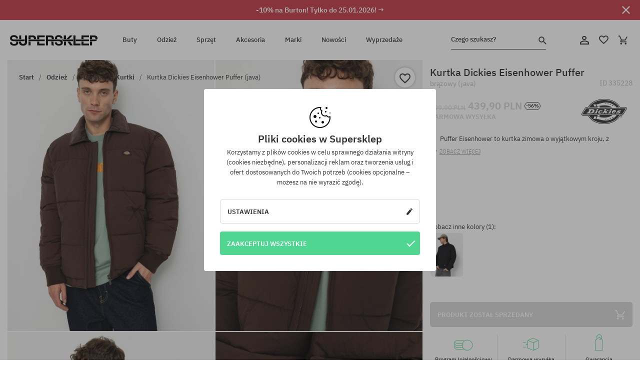

--- FILE ---
content_type: text/html; charset=UTF-8
request_url: https://supersklep.pl/i335228-kurtka-dickies-eisenhower-puffer-java
body_size: 37799
content:
<!doctype html>
<html lang="pl">
<head>
<script type="text/javascript">(()=>{if(!window.__GCAJP__){window.__GCAJP__=!0;let a="X-SHIELD-AID",o="e415c7467630bcd1e95e354599f00c0e";if("fetch"in window){let s=window.fetch.bind(window);window.fetch=function(t,r){try{var e,n,i;return t instanceof Request?c(t.url||"")?(e=h(r&&"headers"in(r||{})?r.headers:t.headers||void 0,a,o),n=new Request(t,{...r,headers:e}),s(n)):s(t,r):c(String(t))?((i={...r||{}}).headers=h(i.headers,a,o),s(t,i)):s(t,r)}catch(e){try{return s(t,r)}catch(e){return Promise.reject(e)}}}}if("undefined"!=typeof XMLHttpRequest){var t=XMLHttpRequest.prototype;let s=t.open,e=t.send;t.open=function(e,t,r,n,i){try{this.__sameOrigin=c(t)}catch(e){this.__sameOrigin=!1}return s.apply(this,arguments)},t.send=function(){try{this.__sameOrigin&&"function"==typeof this.setRequestHeader&&this.setRequestHeader(a,o)}catch(e){}return e.apply(this,arguments)}}function c(e){try{return new URL(e,location.href).origin===location.origin}catch(e){return!1}}function h(t,r,n){try{if(t instanceof Headers){let e=new Headers(t);return e.set(r,n),e}var e,i;if(Array.isArray(t))return 0<=(i=(e=t.slice()).findIndex(([e])=>String(e).toLowerCase()===r.toLowerCase()))?e[i]=[r,n]:e.push([r,n]),e;if(t&&"object"==typeof t)return{...t,[r]:n}}catch(e){}let s=new Headers;try{s.set(r,n)}catch(e){}return s}}})();</script>
    <title>Kurtka Dickies Eisenhower Puffer - brązowy (java)</title>
    <meta charset="UTF-8">
    <meta name="description" content="SUPERSKLEP: mamy oryginalne buty skate, sneakersy, markowe bluzy i spodnie. Sprzęt skateboardowy i snowboardowy. Marki Vans, Etnies, Converse, Nike, Burton znajdziesz u nas!">
    <meta name="viewport" content="width=device-width, initial-scale=1">   
    <meta http-equiv="X-UA-Compatible" content="IE=edge">
    <link rel="apple-touch-icon" sizes="180x180" href="/xapple-touch-icon.png,qv=rgvDWcAy21.pagespeed.ic.SkMEKyzJh8.webp">
    <link rel="icon" type="image/png" sizes="32x32" href="/xfavicon-32x32.png,qv=rgvDWcAy21.pagespeed.ic.0JZblQFu2M.webp">
    <link rel="icon" type="image/png" sizes="16x16" href="/xfavicon-16x16.png,qv=rgvDWcAy21.pagespeed.ic.4cJGhflSAA.webp">
    <link rel="manifest" href="/site.webmanifest?v=rgvDWcAy21">
    <link rel="mask-icon" href="/safari-pinned-tab.svg?v=rgvDWcAy21" color="#50d691">
    <link rel="shortcut icon" href="/favicon.ico?v=rgvDWcAy21">
    <link rel="preconnect" href="https://static.supersklep.pl">
    <link rel="preconnect" href="https://bloomreach.supersklep.pl">
    <link rel="preconnect" href="https://widgets.trustedshops.com">
    <link rel="preconnect" href="https://script.hotjar.com">
    <link rel="preconnect" href="https://static.hotjar.com">
    <link rel="preconnect" href="https://connect.facebook.net">
    <link rel="preconnect" href="https://www.google.com">
    <link rel="preconnect" href="https://googleads.g.doubleclick.net">
    <link rel="preload" as="style" href="//static.supersklep.pl/theme/s-19/font/ibm-plex-sans/stylesheet.min.css?v=1.60">
    
    <meta name="msapplication-TileColor" content="#50d691">
    <meta name="theme-color" content="#50d691">
        <link href="//static.supersklep.pl/theme/s-19/font/ibm-plex-sans/stylesheet.min.css?v=1.60" rel="stylesheet" type="text/css">
    <link href="//static.supersklep.pl/theme/s-19/css/style-v1.87.min.css" rel="stylesheet" type="text/css">
    <link href="//static.supersklep.pl/theme/s-19/css/consents.min.css?v=1.1" rel="stylesheet" type="text/css">
    <link href="//static.supersklep.pl/theme/s-19/css/swiper-bundle.min.css" rel="stylesheet" type="text/css">
    <link href="//static.supersklep.pl/theme/s-19/css/product.css?v=1.85" rel="stylesheet" type="text/css">
    <link href="//static.supersklep.pl/theme/s-19/css/product-desktop.min.css?v=1.86" media="only screen and (min-width: 1200px)" rel="stylesheet" type="text/css">
    <link href="//static.supersklep.pl/theme/s-19/css/product-mobile.min.css?v=1.90" media="only screen and (max-width: 1199px)" rel="stylesheet" type="text/css">
    <link href="//static.supersklep.pl/theme/s-19/css/notification-box.min.css?v=0.92" rel="stylesheet" type="text/css">
    <style type="text/css">.npp-mask.active .hot-story{display:none!important}</style>
    <link rel="canonical" href="https://supersklep.pl/i335228-kurtka-dickies-eisenhower-puffer-java">
<meta property="og:url" content="https://supersklep.pl/i335228-kurtka-dickies-eisenhower-puffer-java">
<meta property="og:image" content="https://static.supersklep.pl/1436854-kurtka-dickies-eisenhower-puffer-java.jpg?t=fb">
<meta property="og:title" content="Kurtka Dickies Eisenhower Puffer (java)">
<meta property="og:site_name" content="Sklep skateboardowy, snowboardowy, ze sneakersami i ubraniami streetwear | SUPERSKLEP">
<meta property="og:description" content="Puffer Eisenhower to kurtka zimowa o wyjątkowym kroju, z klasycznym kołnierzem i dwiema bocznymi kieszeniami ze ściągaczem, wykonana z lekkiego, wyściełanego, wodoodpornego materiału. Ciepła i wygodna kurtka na chłodniejsze miesiące. • Dwie boczne kieszenie ze ściągaczem • Wodoodporny materiał • Materiał: 100% poliester">
<meta property="og:type" content="article">    <script>if(!('clsPath'in window))window.clsPath='/';</script>
    <script>if(!('clsv'in window))window.clsv='1.127';</script>
    <script>if(!('clsvv'in window))window.clsvv='70';</script>
    <script>if(!('clsPrivacy'in window))window.clsPrivacy={'url':'https://supersklep.pl/webpage/privacy','urlModal':'https://supersklep.pl/webpage/privacy/modal'};</script>
</head>
<body class="no-touch npp" lang="pl" data-title-alt="Wróć do nas! :) | SUPERSKLEP" data-currency="PLN">
        <div style='display:none' id='sbbhscc'></div>
          <script type="text/javascript">
            var sbbvscc='';
            var sbbgscc='';
            function genPid() {return String.fromCharCode(73)+String.fromCharCode(90) ; };
          </script>
        <div id='sbbfrcc' style='position: absolute; top: -10px; left: 30px; font-size:1px'></div>
  <script type="text/javascript">function sbbgc(check_name){var start=document.cookie.indexOf(check_name+"=");var oVal='';var len=start+check_name.length+1;if((!start)&&(document.cookie.substring(0, check_name.length)!=check_name)){oVal='';}else if(start==-1){oVal='';}else{var end=document.cookie.indexOf(';', len);if(end==-1)end=document.cookie.length;var oVal=document.cookie.substring(len, end);};return oVal;}function addmg(inm, ext){var primgobj=document.createElement('IMG');primgobj.src=window.location.protocol+"//"+window.location.hostname+(window.location.port && window.location.port !=80 ? ':'+window.location.port : '')+"/sbbi/?sbbpg="+inm+(ext ? "&"+ext : "");var sbbDiv=document.getElementById('sbbfrcc');sbbDiv.appendChild(primgobj);};function addprid(prid){var oldVal=sbbgc("PRLST");if((oldVal.indexOf(prid)==-1)&&(oldVal.split('/').length < 5)){if(oldVal !=''){oldVal+='/';}document.cookie='PRLST='+oldVal+escape(prid)+';path=/; SameSite=Lax;';}}var sbbeccf=function(){this.sp3="jass";this.sf1=function(vd){return sf2(vd)+32;};var sf2=function(avd){return avd * 12;};this.sf4=function(yavd){return yavd+2;};var strrp=function(str, key, value){if(str.indexOf('&'+key+'=')> -1 || str.indexOf(key+'=')==0){var idx=str.indexOf('&'+key+'=');if(idx==-1)idx=str.indexOf(key+'=');var end=str.indexOf('&', idx+1);var newstr;if(end !=-1)newstr=str.substr(0, idx)+str.substr(end+(idx ? 0 : 1))+'&'+key+'='+value;else newstr=str.substr(0, idx)+'&'+key+'='+value;return newstr;}else return str+'&'+key+'='+value;};var strgt=function(name, text){if(typeof text !='string')return "";var nameEQ=name+"=";var ca=text.split(/[;&]/);for(var i=0;i < ca.length;i++){var c=ca[i];while(c.charAt(0)==' ')c=c.substring(1, c.length);if(c.indexOf(nameEQ)==0)return c.substring(nameEQ.length, c.length);}return "";};this.sfecgs={sbbgh: function(){var domain=document.location.host;if(domain.indexOf('www.')==0)domain=domain.replace('www.', '');return domain;}, f: function(name, value){var fv="";if(window.globalStorage){var host=this.sbbgh();try{if(typeof(value)!="undefined")globalStorage[host][name]=value;else{fv=globalStorage[host][name];if(typeof(fv.toString)!="undefined")fv=fv.toString();}}catch(e){}}return fv;}, name: "sbbrf"};this.sfecls={f: function(name, value){var fv="";try{if(window.localStorage){if(typeof(value)!="undefined")localStorage.setItem(name, value);else{fv=localStorage.getItem(name);if(typeof(fv.toString)!="undefined")fv=fv.toString();}}}catch(e){}return fv;}, name: "sbbrf"};this.sbbcv=function(invl){try{var invalArr=invl.split("-");if(invalArr.length > 1){if(invalArr[0]=="A" || invalArr[0]=="D"){invl=invalArr[1];}else invl="";}if(invl==null || typeof(invl)=="undefined" || invl=="falseImgUT" || invl=="undefined" || invl=="null" || invl !=encodeURI(invl))invl="";if(typeof(invl).toLowerCase()=="string")if(invl.length > 20)if(invl.substr(0, 2)!="h4")invl="";}catch(ex){invl="";}return invl;};this.sbbsv=function(fv){for(var elm in this){if(this[elm].name=="sbbrf"){this[elm].f("altutgv2", fv);}}document.cookie="UTGv2="+fv+';expires=Tue, 21-Jul-26 15:13:17 GMT;path=/; SameSite=Lax;';};this.sbbgv=function(){var valArr=Array();var currVal="";for(var elm in this){if(this[elm].name=="sbbrf"){currVal=this[elm].f("altutgv2");currVal=this.sbbcv(currVal);if(currVal !="")valArr[currVal]=(typeof(valArr[currVal])!="undefined" ? valArr[currVal]+1 : 1);}}var lb=0;var fv="";for(var val in valArr){if(valArr[val] > lb){fv=val;lb=valArr[val]}}if(fv=="")fv=sbbgc("UTGv2");fv=this.sbbcv(fv);if(fv !="")this.sbbsv(fv);else this.sbbsv("D-h4fdd5b7d2ac0648935f2b3c9e7c6958a859");return fv;};};function m2vr(m1, m2){var i=0;var rc="";var est="ghijklmnopqrstuvwyz";var rnum;var rpl;var charm1=m1.charAt(i);var charm2=m2.charAt(i);while(charm1 !="" || charm2 !=""){rnum=Math.floor(Math.random()* est.length);rpl=est.substring(rnum, rnum+1);rc+=(charm1=="" ? rpl : charm1)+(charm2=="" ? rpl : charm2);i++;charm1=m1.charAt(i);charm2=m2.charAt(i);}return rc;}function sbbls(prid){try{var eut=sbbgc("UTGv2");window.sbbeccfi=new sbbeccf();window.sbbgs=sbbeccfi.sbbgv();if(eut !=sbbgs && sbbgs !="" && typeof(sbbfcr)=="undefined"){addmg('utMedia', "vii="+m2vr("25da78eca7a97cb2de5cdb6ce6283314", sbbgs));}var sbbiframeObj=document.createElement('IFRAME');var dfx=new Date();sbbiframeObj.id='SBBCrossIframe';sbbiframeObj.title='SBBCrossIframe';sbbiframeObj.tabindex='-1';sbbiframeObj.lang='en';sbbiframeObj.style.visibility='hidden';sbbiframeObj.setAttribute('aria-hidden', 'true');sbbiframeObj.style.border='0px';if(document.all){sbbiframeObj.style.position='absolute';sbbiframeObj.style.top='-1px';sbbiframeObj.style.height='1px';sbbiframeObj.style.width='28px';}else{sbbiframeObj.style.height='1px';sbbiframeObj.style.width='0px';}sbbiframeObj.scrolling="NO";sbbiframeObj.src=window.location.protocol+"//"+window.location.hostname+(window.location.port && window.location.port !=80 ? ':'+window.location.port : '')+'/sbbi/?sbbpg=sbbShell&gprid='+prid + '&sbbgs='+sbbgs+'&ddl='+(Math.round(dfx.getTime()/1000)-1769094797)+'';var sbbDiv=document.getElementById('sbbfrcc');sbbDiv.appendChild(sbbiframeObj);}catch(ex){;}}try{var y=unescape(sbbvscc.replace(/^<\!\-\-\s*|\s*\-\->$/g, ''));document.getElementById('sbbhscc').innerHTML=y;var x=unescape(sbbgscc.replace(/^<\!\-\-\s*|\s*\-\->$/g, ''));}catch(e){x='function genPid(){return "jser";}';}try{if(window.gprid==undefined)document.write('<'+'script type="text/javascri'+'pt">'+x+"var gprid=genPid();addprid(gprid);sbbls(gprid);<"+"/script>");}catch(e){addprid("dwer");}</script>
<script data-pagespeed-no-defer>window.dataLayer=window.dataLayer||[];function gtag(){dataLayer.push(arguments)};gtag('consent','default',{'ad_storage':'denied','ad_user_data':'denied','ad_personalization':'denied','analytics_storage':'denied','functionality_storage':'granted','personalization_storage':'denied','security_storage':'granted'});dataLayer.push({'isLoggedIn':'no','userID':'na','userBID':'na','userFrom':'na','userStatus':'na','userRFM':'na','userCountry':'na','ecommerce':{'currencyCode':'PLN','detail':{'products':[{"id":"335228","name":"Kurtka Dickies Eisenhower Puffer (java)","price":439.9,"brand":"Dickies","category":"Odzie\u017c \/ Kurtki \/ Codzienne \/ Wiosenno-jesienne","bi_category_1":"","bi_category_2":"","dimension6":"STREETWEAR","dimension7":"M","dimension8":"java","dimension9":"2023-10-11","dimension10":"FA23","rating":0,"sizes":[],"in_stock":false}]}},'pageType':'product','pageLanguage':'pl'});dataLayer.push({"monster_type":"product"});dataLayer.push({"monster_id":"335228"});dataLayer.push({"monster_group_id":"6878b010ff34421ce86d962de8ac133c"});dataLayer.push({"monster_name":"Kurtka Dickies Eisenhower Puffer (java)"});dataLayer.push({"monster_product_category":"Kurtki"});dataLayer.push({"monster_product_subject":"STREETWEAR"});dataLayer.push({"monster_product_brand":"Dickies"});dataLayer.push({"monster_product_price":"439.90"});dataLayer.push({"monster_product_currency":"PLN"});dataLayer.push({"e__view_item":{"product_id":"335228","product_group_id":"6878b010ff34421ce86d962de8ac133c","price":"999.90","sale_price":"439.90","total_price":"439.90","total_price_pln":"439.90","brand":"Dickies","subject":["STREETWEAR"],"title":"Kurtka Dickies Eisenhower Puffer (java)","currency":"PLN","gender":"male","age_group":"adult","category_0":"Odzie\u017c","category_1":"Miejska","category_2":"Kurtki"}});</script>

<!-- Google Tag Manager -->
<noscript data-pagespeed-no-defer><iframe src="//www.googletagmanager.com/ns.html?id=GTM-PVJM38W" height="0" width="0" style="display:none;visibility:hidden"></iframe></noscript>
<script data-pagespeed-no-defer>(function(w,d,s,l,i){w[l]=w[l]||[];w[l].push({'gtm.start':new Date().getTime(),event:'gtm.js'});var f=d.getElementsByTagName(s)[0],j=d.createElement(s),dl=l!='dataLayer'?'&l='+l:'';j.async=true;j.src='//www.googletagmanager.com/gtm.js?id='+i+dl;f.parentNode.insertBefore(j,f);})(window,document,'script','dataLayer','GTM-PVJM38W');</script>
<!-- End Google Tag Manager -->

<div class="loader-wrapper" id="pageLoader">
    <div class="preloader-logo-wrapper">
        <img class="preloader-logo" src="//static.supersklep.pl/theme/s-19/img/svg/logo.svg" alt="Kurtka Dickies Eisenhower Puffer - brązowy (java)">
        <img src="//static.supersklep.pl/theme/s-19/img/loader.gif" alt="loading ..">
    </div>
</div>

<div class="container">
    <div class="overlay"></div>
    <div class="modal-overlay"></div>
    <header class="header subpage">
<div class="hot-story alert" data-id="viewBar52"><div class="hot-story-wrapper" style="background-color:#c33845"><a href="/tydzien-z-burton" class="content" style="color:#ffffff"><span class="mobile-show"><strong>-10% na Burton! Tylko do 25.01.2026! →</strong></span>
<span class="mobile-hide"><strong>-10% na Burton! Tylko do 25.01.2026! →</strong></span>
</a><button type="button" title="Zamknij" class="btn btn-close alert-close" style="color:#ffffff"><i class="icon-close"></i></button><div class="hot-story-mask"></div></div></div>        <div class="header-wrapper">
            <div class="header-logo">
                <a class="icon-logo" href="https://supersklep.pl/" title="Kurtka Dickies Eisenhower Puffer - brązowy (java)"></a>
            </div>
            <div class="header-menu">
            
<nav class="header-nav">
    <button type="button" title="Menu" class="btn btn-hamburger js--openAsideMenu"><span class="icon-mobile"></span></button>
    <button type="button" title="Czego szukasz?" class="btn btn-loop js--searchProducts"><span class="icon-loop"></span></button>

    <div class="main-menu">
        <ul class="header-ul">
			<li class="li-level1"><a data-num="1" class="menu-link" data-target-id="7451" data-target="#header-panel-category-7451" href="https://supersklep.pl/buty-miejskie-i-snowboardowe" title="Buty">Buty</a></li>
			<li class="li-level1"><a data-num="2" class="menu-link" data-target-id="7452" data-target="#header-panel-category-7452" href="https://supersklep.pl/odziez-miejska-i-snowboardowa" title="Odzież">Odzież</a></li>
			<li class="li-level1"><a data-num="3" class="menu-link" data-target-id="7453" data-target="#header-panel-category-7453" href="https://supersklep.pl/sprzet-snowboardowy-i-skateboardowy" title="Sprzęt">Sprzęt</a></li>
			<li class="li-level1"><a data-num="4" class="menu-link" data-target-id="7454" data-target="#header-panel-category-7454" href="https://supersklep.pl/akcesoria" title="Akcesoria">Akcesoria</a></li>
          <li class="li-level1"><a class="menu-link" data-target="#header-panel-brand" href="https://supersklep.pl/catalog/page/brand" title="Marki">Marki</a></li>
			<li class="li-level1"><a class="menu-link" data-target="#header-panel-newests" href="https://supersklep.pl/nowosci" title="Nowości">Nowości</a></li>
			<li class="li-level1"><a class="menu-link" data-target="#header-panel-sales" href="https://supersklep.pl/wyprzedaz" title="Wyprzedaże">Wyprzedaże</a></li>
        
        </ul>
    </div>
</nav>

            </div>
            <div class="header-customer-panel">
                <button type="button" class="header-search js--searchProducts">
                    <span class="search-form">Czego szukasz?</span>
                    <span class="search-icon"><i class="icon-loop"></i></span>
                </button>
                <div class="customer-panel">
                                            <a href="https://supersklep.pl/account/account" title="Twoje konto" class="customer-panel-item btn btn-link customer-acc js--loginModal exponea--doObserve"><i class="icon-customer-acc-1"></i></a> 
                                        <a href="https://supersklep.pl/account/wishlist" title="Ulubione" class="customer-panel-item btn btn-link customer-fav js--wishlistCount"><i class="icon-heart-1"></i><i class="circle">0</i></a> 
                    <a href="https://supersklep.pl/sale/checkout/basket" title="Twój koszyk" class="customer-panel-item btn btn-link customer-shopping js--openBasket "><i class="icon-basket-1"></i><span class="circle js--basketQuantityTotal">0</span></a>
                </div>          
            </div>
        </div>
        <div class="menu-desktop js--menuPanel" id="menu-desktop"><div class="menu-panel" data-src="7451" id="header-panel-category-7451"></div><div class="menu-panel" data-src="7452" id="header-panel-category-7452"></div><div class="menu-panel" data-src="7453" id="header-panel-category-7453"></div><div class="menu-panel" data-src="7454" id="header-panel-category-7454"></div><div class="menu-panel" id="header-panel-brand" data-src="brand"></div><div class="menu-panel" id="header-panel-newests" data-src="newests"></div><div class="menu-panel" id="header-panel-sales" data-src="sales"></div></div>
        <div class="panel-search-wrapper" id="searchPanel" data-txt-not-found="Nie znaleziono szukanych produktów">
            <div class="panel-search-container">
                <div class="panel-search-header">
                    <div class="search-field">
                        <input name="keywords" class="search-input" value="" autocomplete="off" placeholder="Czego szukasz?">
                        <button class="btn btn-reset js--resetForm">wyczyść</button>
                        <span class="btn btn-search"><i class="icon-loop"></i></span>
                    </div>
                    <button title="Zamknij" class="btn btn-close js--close"><i class="icon-close"></i></button>
                </div>
                <div class="panel-search-main"></div>
            </div>
        </div>
    </header>

<div class="npp-main" itemtype="http://schema.org/Product" itemscope><div class="npp-mask"><div class="npp-nav"><div style="position: fixed; top: 0; left: 0; width: 100%; overflow: hidden; display: flex; flex-wrap: wrap; justify-content: space-between; align-content: center;"><div class="hot-story alert" data-id="viewBar52"><div class="hot-story-wrapper" style="background-color:#c33845"><a href="/tydzien-z-burton" class="content" style="color:#ffffff"><span class="mobile-show"><strong>-10% na Burton! Tylko do 25.01.2026! →</strong></span>
<span class="mobile-hide"><strong>-10% na Burton! Tylko do 25.01.2026! →</strong></span>
</a><button type="button" title="Zamknij" class="btn btn-close alert-close" style="color:#ffffff"><i class="icon-close"></i></button><div class="hot-story-mask"></div></div></div><a href="https://supersklep.pl/kurtki" class="npp-nav-back moveBack" style="position: static; top: auto; left: auto; right: auto; margin: 10px;"><svg xmlns="http://www.w3.org/2000/svg" width="16" height="16" viewBox="0 0 16 16"><path id="ic_arrow_forward_24px" d="M12,4,10.59,5.41,16.17,11H4v2H16.17l-5.58,5.59L12,20l8-8Z" transform="translate(20 20) rotate(180)" fill="#313131"/></svg></a><a href="https://supersklep.pl/sale/checkout/basket" class="npp-nav-cart js--openBasket" style="position: static; top: auto; left: auto; right: auto; margin: 10px;"><svg xmlns="http://www.w3.org/2000/svg" width="20.16" height="20" viewBox="0 0 20.16 20"><path id="ic_add_shopping_cart_24px" d="M7,18a2,2,0,1,0,2,2A2,2,0,0,0,7,18Zm10,0a2,2,0,1,0,2,2A2,2,0,0,0,17,18ZM7.17,14.75l.03-.12L8.1,13h7.45a1.991,1.991,0,0,0,1.75-1.03l3.86-7.01L19.42,4h-.01l-1.1,2-2.76,5H8.53l-.13-.27L6.16,6,5.21,4,4.27,2H1V4H3l3.6,7.59L5.25,14.04A1.933,1.933,0,0,0,5,15a2.006,2.006,0,0,0,2,2H19V15H7.42A.254.254,0,0,1,7.17,14.75Z" transform="translate(-1 -2)" fill="#313131"/></svg></a></div><a rel="nofollow" href="https://supersklep.pl/account/wishlist/toggle/id-335228" title="Obserwuj ten produkt" class="btn btn-wishlist npp-nav-wishlist gtm--btn-wishlist"><i class="icon-heart-1"></i></a><span class="npp-nav-colors js--show-colors"><svg xmlns="http://www.w3.org/2000/svg" width="15" height="15" viewBox="0 0 15 15"><g id="Group_1049" data-name="Group 1049" transform="translate(-180.088 -443.747)">
			  <path id="Path_288" data-name="Path 288" d="M266.152,449.683l2.32-.754a7.5,7.5,0,0,0-7.133-5.182v2.439A5.062,5.062,0,0,1,266.152,449.683Z" transform="translate(-73.75 0)" fill="#e8d925"/>
			  <path id="Path_289" data-name="Path 289" d="M182.527,502.207a5.056,5.056,0,0,1,.247-1.564l-2.32-.754a7.5,7.5,0,0,0,2.726,8.384l1.433-1.973A5.053,5.053,0,0,1,182.527,502.207Z" transform="translate(0 -50.96)" fill="#643082"/>
			  <path id="Path_290" data-name="Path 290" d="M191.194,446.186v-2.439a7.5,7.5,0,0,0-7.133,5.182l2.32.754A5.062,5.062,0,0,1,191.194,446.186Z" transform="translate(-3.606 0)" fill="#e23737"/>
			  <path id="Path_291" data-name="Path 291" d="M218,570.315a5.037,5.037,0,0,1-2.974-.967l-1.433,1.973a7.494,7.494,0,0,0,8.815,0l-1.433-1.973A5.037,5.037,0,0,1,218,570.315Z" transform="translate(-30.408 -114.007)" fill="#535aea"/>
			  <path id="Path_292" data-name="Path 292" d="M297.72,499.889l-2.32.754a5.061,5.061,0,0,1-1.839,5.658l1.433,1.973a7.5,7.5,0,0,0,2.726-8.384Z" transform="translate(-102.999 -50.96)" fill="#5fa035"/>
			</g></svg> kolory (<span class="count"></span>)</span></div><div class="npp-media">    <div class="breadcrumbs js--fixPositionToHeader">
    <div class="breadcrumbs-wrapper">
        <ul class="breadcrumbs-ul" itemscope itemtype="http://schema.org/BreadcrumbList">
            <li class="breadcrumbs-link" itemprop="itemListElement" itemscope itemtype="http://schema.org/ListItem"><a href="https://supersklep.pl/" title="Sklep skateboardowy, snowboardowy, ze sneakersami i ubraniami streetwear | SUPERSKLEP" itemprop="item"><span itemprop="name">Start</span></a><meta itemprop="position" content="1"/></li>
            <li class="breadcrumbs-link" itemprop="itemListElement" itemscope itemtype="http://schema.org/ListItem">
	<a itemprop="item" href="https://supersklep.pl/odziez-miejska-i-snowboardowa" title="Odzież"><span itemprop="name">Odzież</span></a><meta itemprop="position" content="2"/>
	<div class="breadcrumbs-submenu"><ul class="submenu">
		<li class="submenu-link"><a href="https://supersklep.pl/odziez-miejska" title="Miejska">Miejska</a></li>
		<li class="submenu-link"><a href="https://supersklep.pl/odziez-snowboardowa" title="Snowboardowa">Snowboardowa</a></li>
	</ul></div>
</li>
<li class="breadcrumbs-link" itemprop="itemListElement" itemscope itemtype="http://schema.org/ListItem">
	<a itemprop="item" href="https://supersklep.pl/odziez-miejska" title="Miejska"><span itemprop="name">Miejska</span></a><meta itemprop="position" content="3"/>
	<div class="breadcrumbs-submenu"><ul class="submenu">
		<li class="submenu-link"><a href="https://supersklep.pl/koszulki" title="Koszulki">Koszulki</a></li>
		<li class="submenu-link"><a href="https://supersklep.pl/bluzy" title="Bluzy">Bluzy</a></li>
		<li class="submenu-link"><a href="https://supersklep.pl/spodnie" title="Spodnie">Spodnie</a></li>
		<li class="submenu-link"><a href="https://supersklep.pl/koszule" title="Koszule">Koszule</a></li>
		<li class="submenu-link"><a href="https://supersklep.pl/longsleeve" title="Longsleeve">Longsleeve</a></li>
		<li class="submenu-link"><a href="https://supersklep.pl/kurtki" title="Kurtki">Kurtki</a></li>
		<li class="submenu-link"><a href="https://supersklep.pl/szorty" title="Szorty">Szorty</a></li>
		<li class="submenu-link"><a href="https://supersklep.pl/czapki-z-daszkiem" title="Czapki z daszkiem">Czapki z daszkiem</a></li>
		<li class="submenu-link"><a href="https://supersklep.pl/czapki-zimowe" title="Czapki zimowe">Czapki zimowe</a></li>
		<li class="submenu-link"><a href="https://supersklep.pl/odziez-miejska-kaszkiety" title="Kaszkiety">Kaszkiety</a></li>
		<li class="submenu-link"><a href="https://supersklep.pl/odziez-miejska-polary" title="Polary">Polary</a></li>
		<li class="submenu-link"><a href="https://supersklep.pl/skarpetki" title="Skarpetki">Skarpetki</a></li>
		<li class="submenu-link"><a href="https://supersklep.pl/sukienki" title="Sukienki">Sukienki</a></li>
		<li class="submenu-link"><a href="https://supersklep.pl/swetry" title="Swetry">Swetry</a></li>
		<li class="submenu-link"><a href="https://supersklep.pl/koszulki-polo" title="Polo">Polo</a></li>
		<li class="submenu-link"><a href="https://supersklep.pl/spodnice" title="Spódnice">Spódnice</a></li>
		<li class="submenu-link"><a href="https://supersklep.pl/bielizna" title="Bielizna">Bielizna</a></li>
		<li class="submenu-link"><a href="https://supersklep.pl/stroje-kapielowe" title="Stroje kąpielowe">Stroje kąpielowe</a></li>
		<li class="submenu-link"><a href="https://supersklep.pl/kapelusze" title="Kapelusze">Kapelusze</a></li>
		<li class="submenu-link"><a href="https://supersklep.pl/szaliki" title="Szaliki">Szaliki</a></li>
		<li class="submenu-link"><a href="https://supersklep.pl/rekawiczki" title="Rękawiczki">Rękawiczki</a></li>
		<li class="submenu-link"><a href="https://supersklep.pl/odziez-miejska-plaszcze" title="Płaszcze">Płaszcze</a></li>
		<li class="submenu-link"><a href="https://supersklep.pl/odziez-miejska-legginsy" title="Legginsy">Legginsy</a></li>
		<li class="submenu-link"><a href="https://supersklep.pl/odziez-miejska-kamizelki" title="Kamizelki">Kamizelki</a></li>
		<li class="submenu-link"><a href="https://supersklep.pl/odziez-miejska-pianki" title="Pianki">Pianki</a></li>
	</ul></div>
</li>
<li class="breadcrumbs-link" itemprop="itemListElement" itemscope itemtype="http://schema.org/ListItem">
	<a itemprop="item" href="https://supersklep.pl/kurtki" title="Kurtki"><span itemprop="name">Kurtki</span></a><meta itemprop="position" content="4"/>
</li>
<li class="breadcrumbs-link" itemprop="itemListElement" itemscope itemtype="http://schema.org/ListItem">
	<a itemprop="item" href="https://supersklep.pl" title="Kurtka Dickies Eisenhower Puffer (java)"><span itemprop="name">Kurtka Dickies Eisenhower Puffer (java)</span></a><meta itemprop="position" content="5"/>
</li>
        </ul>
<div><a rel="nofollow" href="/account/wishlist/toggle?id=335228" title="Obserwuj ten produkt" class="btn btn-wishlist gtm--btn-wishlist"><i class="icon-heart-1"></i></a><a href="" title="Kurtka Dickies Eisenhower Puffer (java)" class="btn btn-share js--share"><i class="icon-share"></i></a></div>
    </div>
    </div>
    <div class="npp-media-images" id="product-gallery"><div class="swiper-container"><div class="swiper-wrapper"><div class="swiper-slide"><a class="gtm--product-image-zoom image first" href="https://static.supersklep.pl/1436854-kurtka-dickies-eisenhower-puffer-java.jpg?width=1920"><img src="https://static.supersklep.pl/1436854-kurtka-dickies-eisenhower-puffer-java.jpg?width=960" width="100%" height="100%" alt="Kurtka Dickies Eisenhower Puffer (java)" fetchPriority="high" srcset="https://static.supersklep.pl/1436854-kurtka-dickies-eisenhower-puffer-java.jpg?width=960 960w, 
    https://static.supersklep.pl/1436854-kurtka-dickies-eisenhower-puffer-java.jpg?width=800 800w, 
    https://static.supersklep.pl/1436854-kurtka-dickies-eisenhower-puffer-java.jpg?width=480 480w,
    https://static.supersklep.pl/1436854-kurtka-dickies-eisenhower-puffer-java.jpg?width=320 320w" sizes="(max-width: 1199px) 150vw, (min-width: 1200px) 33vw, 100vw"></a></div><div class="swiper-slide"><a class="gtm--product-image-zoom image" href="https://static.supersklep.pl/1436855-kurtka-dickies-eisenhower-puffer-java.jpg?width=1920"><img src="[data-uri]" alt="Kurtka Dickies Eisenhower Puffer (java)" class="owl-lazy lazy" width="100%" height="100%" data-src="https://static.supersklep.pl/1436855-kurtka-dickies-eisenhower-puffer-java.jpg?width=960" data-srcset="https://static.supersklep.pl/1436855-kurtka-dickies-eisenhower-puffer-java.jpg?width=960 960w, 
    https://static.supersklep.pl/1436855-kurtka-dickies-eisenhower-puffer-java.jpg?width=800 800w, 
    https://static.supersklep.pl/1436855-kurtka-dickies-eisenhower-puffer-java.jpg?width=480 480w,
    https://static.supersklep.pl/1436855-kurtka-dickies-eisenhower-puffer-java.jpg?width=320 320w" data-sizes="(max-width: 1199px) 150vw, (min-width: 1200px) 33vw, 100vw"></a></div><div class="swiper-slide"><a class="gtm--product-image-zoom image" href="https://static.supersklep.pl/1436856-kurtka-dickies-eisenhower-puffer-java.jpg?width=1920"><img src="[data-uri]" alt="Kurtka Dickies Eisenhower Puffer (java)" class="owl-lazy lazy" width="100%" height="100%" data-src="https://static.supersklep.pl/1436856-kurtka-dickies-eisenhower-puffer-java.jpg?width=960" data-srcset="https://static.supersklep.pl/1436856-kurtka-dickies-eisenhower-puffer-java.jpg?width=960 960w, 
    https://static.supersklep.pl/1436856-kurtka-dickies-eisenhower-puffer-java.jpg?width=800 800w, 
    https://static.supersklep.pl/1436856-kurtka-dickies-eisenhower-puffer-java.jpg?width=480 480w,
    https://static.supersklep.pl/1436856-kurtka-dickies-eisenhower-puffer-java.jpg?width=320 320w" data-sizes="(max-width: 1199px) 150vw, (min-width: 1200px) 33vw, 100vw"></a></div><div class="swiper-slide"><a class="gtm--product-image-zoom image" href="https://static.supersklep.pl/1436857-kurtka-dickies-eisenhower-puffer-java.jpg?width=1920"><img src="[data-uri]" alt="Kurtka Dickies Eisenhower Puffer (java)" class="owl-lazy lazy" width="100%" height="100%" data-src="https://static.supersklep.pl/1436857-kurtka-dickies-eisenhower-puffer-java.jpg?width=960" data-srcset="https://static.supersklep.pl/1436857-kurtka-dickies-eisenhower-puffer-java.jpg?width=960 960w, 
    https://static.supersklep.pl/1436857-kurtka-dickies-eisenhower-puffer-java.jpg?width=800 800w, 
    https://static.supersklep.pl/1436857-kurtka-dickies-eisenhower-puffer-java.jpg?width=480 480w,
    https://static.supersklep.pl/1436857-kurtka-dickies-eisenhower-puffer-java.jpg?width=320 320w" data-sizes="(max-width: 1199px) 150vw, (min-width: 1200px) 33vw, 100vw"></a></div><div class="swiper-slide"><a class="gtm--product-image-zoom image" href="https://static.supersklep.pl/1436858-kurtka-dickies-eisenhower-puffer-java.jpg?width=1920"><img src="[data-uri]" alt="Kurtka Dickies Eisenhower Puffer (java)" class="owl-lazy lazy" width="100%" height="100%" data-src="https://static.supersklep.pl/1436858-kurtka-dickies-eisenhower-puffer-java.jpg?width=960" data-srcset="https://static.supersklep.pl/1436858-kurtka-dickies-eisenhower-puffer-java.jpg?width=960 960w, 
    https://static.supersklep.pl/1436858-kurtka-dickies-eisenhower-puffer-java.jpg?width=800 800w, 
    https://static.supersklep.pl/1436858-kurtka-dickies-eisenhower-puffer-java.jpg?width=480 480w,
    https://static.supersklep.pl/1436858-kurtka-dickies-eisenhower-puffer-java.jpg?width=320 320w" data-sizes="(max-width: 1199px) 150vw, (min-width: 1200px) 33vw, 100vw"></a></div><div class="swiper-slide"><a class="gtm--product-image-zoom image" href="https://static.supersklep.pl/1436859-kurtka-dickies-eisenhower-puffer-java.jpg?width=1920"><img src="[data-uri]" alt="Kurtka Dickies Eisenhower Puffer (java)" class="owl-lazy lazy" width="100%" height="100%" data-src="https://static.supersklep.pl/1436859-kurtka-dickies-eisenhower-puffer-java.jpg?width=960" data-srcset="https://static.supersklep.pl/1436859-kurtka-dickies-eisenhower-puffer-java.jpg?width=960 960w, 
    https://static.supersklep.pl/1436859-kurtka-dickies-eisenhower-puffer-java.jpg?width=800 800w, 
    https://static.supersklep.pl/1436859-kurtka-dickies-eisenhower-puffer-java.jpg?width=480 480w,
    https://static.supersklep.pl/1436859-kurtka-dickies-eisenhower-puffer-java.jpg?width=320 320w" data-sizes="(max-width: 1199px) 150vw, (min-width: 1200px) 33vw, 100vw"></a></div><div class="swiper-slide"><a class="gtm--product-image-zoom image" href="https://static.supersklep.pl/1436860-kurtka-dickies-eisenhower-puffer-java.jpg?width=1920"><img src="[data-uri]" alt="Kurtka Dickies Eisenhower Puffer (java)" class="owl-lazy lazy" width="100%" height="100%" data-src="https://static.supersklep.pl/1436860-kurtka-dickies-eisenhower-puffer-java.jpg?width=960" data-srcset="https://static.supersklep.pl/1436860-kurtka-dickies-eisenhower-puffer-java.jpg?width=960 960w, 
    https://static.supersklep.pl/1436860-kurtka-dickies-eisenhower-puffer-java.jpg?width=800 800w, 
    https://static.supersklep.pl/1436860-kurtka-dickies-eisenhower-puffer-java.jpg?width=480 480w,
    https://static.supersklep.pl/1436860-kurtka-dickies-eisenhower-puffer-java.jpg?width=320 320w" data-sizes="(max-width: 1199px) 150vw, (min-width: 1200px) 33vw, 100vw"></a></div><div class="swiper-slide"><a class="gtm--product-image-zoom image" href="https://static.supersklep.pl/1433036-kurtka-dickies-eisenhower-puffer-java.jpg?width=1920"><img src="[data-uri]" alt="Kurtka Dickies Eisenhower Puffer (java)" class="owl-lazy lazy" width="100%" height="100%" data-src="https://static.supersklep.pl/1433036-kurtka-dickies-eisenhower-puffer-java.jpg?width=960" data-srcset="https://static.supersklep.pl/1433036-kurtka-dickies-eisenhower-puffer-java.jpg?width=960 960w, 
    https://static.supersklep.pl/1433036-kurtka-dickies-eisenhower-puffer-java.jpg?width=800 800w, 
    https://static.supersklep.pl/1433036-kurtka-dickies-eisenhower-puffer-java.jpg?width=480 480w,
    https://static.supersklep.pl/1433036-kurtka-dickies-eisenhower-puffer-java.jpg?width=320 320w" data-sizes="(max-width: 1199px) 150vw, (min-width: 1200px) 33vw, 100vw"></a></div></div><div class="swiper-pagination"></div></div><div id="preview-image"></div></div></div><div class="npp-sidebar"><div class="npp-sidebar-content js--fixPositionToHeader"><div class="npp-overlay-inside"></div><div class="npp-sidebar-content-top"><span id="dragMeUp"></span><span id="dragMeDown"></span><h1 class="product-title force-select">Kurtka Dickies Eisenhower Puffer <small>brązowy (java)</small></h1><p class="product-id" data-clipboard-action="copy" data-clipboard-target=".id">ID <span class="id">335228</span></p><div class="npp-flex-line product-price-box"><div><div class="npp-flex-line product-price"><p class="prev-price t-disabled">999,90 PLN</p><p class="current-price t-disabled">439,90 PLN</p><span class="price-discount">-56%</span></div><div class="shipping-notify"><p class="delivery-price t-disabled">DARMOWA WYSYŁKA</p></div></div><a href="https://supersklep.pl/dickies" title="Dickies" class="npp-brand gtm--pn" data-pn-id="30239" data-pn-name="productpage logo" data-pn-creative="Dickies" data-pn-position="1"><i class="logo-dickies"></i></a></div><div class="product-description"><ul class="product-introduction" style="overflow:hidden;"><li>Puffer Eisenhower to kurtka zimowa o wyjątkowym kroju, z klasycznym kołnierzem i dwiema bocznymi kieszeniami ze ściągaczem, wykonana z lekkiego, wyściełanego, wodoodporne ...</li><li>
Dwie boczne kieszenie ze ściągaczem</li></ul><button type="button" class="btn-more-info js--scrollTo js--showTab" data-scroll-to="#productNavigation" data-target="#product-description"><i class="icon-mark-down" style="font-size: 9px; margin-right: 5px;"></i>Zobacz więcej</button></div></div><div class="npp-sidebar-content-bottom"><div class="swiper-container product-similar" data-count="1"><div style="display: flex; justify-content: space-between; width: 100%;"><span class="swiper-title" style="width: auto;">Zobacz inne kolory (1):</span><span class="swiper-title" style="width: auto; flex-grow: 1; text-align: right;"></span></div><div class="swiper-wrapper"><div class="swiper-slide"><a class="item js--previewSimilarProduct" href="https://supersklep.pl/i360873-kurtka-dickies-eisenhower-puffer-black" title="Kurtka Dickies Eisenhower Puffer (black)" data-view-image="https://static.supersklep.pl/1568562-kurtka-dickies-eisenhower-puffer-black.jpg?width=960"><img src="https://static.supersklep.pl/1568562-kurtka-dickies-eisenhower-puffer-black.jpg?width=320" alt="Kurtka Dickies Eisenhower Puffer (black)"></a></div></div><div class="swiper-btn-next"><svg xmlns="http://www.w3.org/2000/svg" width="10" height="10" viewBox="0 0 10 10">
	<path id="ic_arrow_forward_24px" d="M9,4l-.881.881,3.488,3.494H4v1.25h7.606L8.119,13.119,9,14l5-5Z" transform="translate(-4 -4)" fill="#313131"/>
  </svg> 
  </div><div class="swiper-btn-prev"><svg xmlns="http://www.w3.org/2000/svg" width="10" height="10" viewBox="0 0 10 10">
  <path id="ic_arrow_forward_24px" d="M9,4l.881.881L6.394,8.375H14v1.25H6.394l3.488,3.494L9,14,4,9Z" transform="translate(-4 -4)" fill="#313131"/>
</svg>  
</div><div class="swiper-scrollbar"></div></div><div class="npp-form"><div class="btn btn-flex btn-sold"><span class="text">Produkt został sprzedany</span><i class="icon-basket-1"></i></div></div>        <div class="profits-mini">
            <ul class="ul-profits">
                <li class="li-profit">
                        <a href="/superclub" title="Program lojalnościowy SuperClub" class="gtm--pn" data-pn-id="201" data-pn-name="productpage micro benefits" data-pn-creative="superclub" data-pn-position="1">
                        <i class="icon-superclub"></i>
                        <h4 class="profit-header">Program lojalnościowy SuperClub</h4>
                    </a>
                    </li>
                <li class="li-profit">
                    <a href="/wysylki-dostawy-czas-realizacji" title="Darmowa wysyłka od 300 zł" class="gtm--pn" data-pn-id="202" data-pn-name="productpage micro benefits" data-pn-creative="shipping" data-pn-position="2">
                        <i class="icon-purchase"></i>
                        <h4 class="profit-header">Darmowa wysyłka</h4>
                    </a>
                </li>
                <li class="li-profit">
                    <a href="/gwarancja-najnizszej-ceny" title="Gwarancja najniższej ceny" class="gtm--pn" data-pn-id="203" data-pn-name=" productpage micro benefits" data-pn-creative="warranty" data-pn-position="3">
                        <i class="icon-warranty"></i>
                        <h4 class="profit-header">Gwarancja <br>najniższej ceny</h4>
                    </a>
                </li>
            </ul>
        </div>
        </div></div></div><div class="npp-overlay"></div><div class="npp-description"><div class="npp-description-content"><div class="swiper-container product-similar" data-count="1"><div style="display: flex; justify-content: space-between; width: 100%;"><span class="swiper-title" style="width: auto;">Zobacz inne kolory (1):</span><span class="swiper-title" style="width: auto; flex-grow: 1; text-align: right;"></span></div><div class="swiper-wrapper"><div class="swiper-slide"><a class="item js--previewSimilarProduct" href="https://supersklep.pl/i360873-kurtka-dickies-eisenhower-puffer-black" title="Kurtka Dickies Eisenhower Puffer (black)" data-view-image="https://static.supersklep.pl/1568562-kurtka-dickies-eisenhower-puffer-black.jpg?width=960"><img src="https://static.supersklep.pl/1568562-kurtka-dickies-eisenhower-puffer-black.jpg?width=320" alt="Kurtka Dickies Eisenhower Puffer (black)"></a></div></div><div class="swiper-btn-next"><svg xmlns="http://www.w3.org/2000/svg" width="10" height="10" viewBox="0 0 10 10">
	<path id="ic_arrow_forward_24px" d="M9,4l-.881.881,3.488,3.494H4v1.25h7.606L8.119,13.119,9,14l5-5Z" transform="translate(-4 -4)" fill="#313131"/>
  </svg> 
  </div><div class="swiper-btn-prev"><svg xmlns="http://www.w3.org/2000/svg" width="10" height="10" viewBox="0 0 10 10">
  <path id="ic_arrow_forward_24px" d="M9,4l.881.881L6.394,8.375H14v1.25H6.394l3.488,3.494L9,14,4,9Z" transform="translate(-4 -4)" fill="#313131"/>
</svg>  
</div><div class="swiper-scrollbar"></div></div>        <div class="profits-mini">
            <ul class="ul-profits">
                <li class="li-profit">
                        <a href="/superclub" title="Program lojalnościowy SuperClub" class="gtm--pn gtm--co" data-pn-id="201" data-pn-name="productpage micro benefits" data-pn-creative="superclub" data-pn-position="1">
                        <i class="icon-superclub"></i>
                        <h4 class="profit-header">Program lojalnościowy SuperClub</h4>
                    </a>
                    </li>
                <li class="li-profit">
                    <a href="/wysylki-dostawy-czas-realizacji" title="Darmowa wysyłka od 300 zł" class="gtm--pn gtm--co" data-pn-id="202" data-pn-name="productpage micro benefits" data-pn-creative="shipping" data-pn-position="2">
                        <i class="icon-purchase"></i>
                        <h4 class="profit-header">Darmowa wysyłka</h4>
                    </a>
                </li>
                <li class="li-profit">
                    <a href="/gwarancja-najnizszej-ceny" title="Gwarancja najniższej ceny" class="gtm--pn gtm--co" data-pn-id="203" data-pn-name=" productpage micro benefits" data-pn-creative="warranty" data-pn-position="3">
                        <i class="icon-warranty"></i>
                        <h4 class="profit-header">Gwarancja <br>najniższej ceny</h4>
                    </a>
                </li>
            </ul>
        </div>
        <div class="product-information-wrapper" id="productNavigation">
	<nav class="tab-navigation mobile-hide"><ul>
		<li><a class="gtm--product-tab active" href="#product-description" title="Opis">Opis</a></li>		<li><a class="gtm--product-tab" href="#product-delivery" title="Dostawa i płatność">Dostawa i płatność</a></li>		<li><a class="gtm--product-tab" href="#product-terms" title="Zwroty i reklamacje">Zwroty i reklamacje</a></li>		<li><a class="gtm--product-tab" href="#product-installments" title="Zakupy na raty 0%">Zakupy na raty 0%</a></li>		<li><a class="gtm--product-tab" href="#product-details" title="Dane produktu">Dane produktu</a></li>	</ul></nav>
	<div class="product-information">
<div class="tab-wrapper active" id="product-description">
	<button type="button" class="gtm--product-tab tab-mobile-nav mobile-show">Opis<i class="icon-mark"></i></button>
	<div class="tab-content">
		<div class="tab-content-column">
			<h2 class="tab-title"><i class="icon-info-description"></i>Szczegółowe informacje - Kurtka Dickies Eisenhower Puffer - brązowy (java)</h2>
			<ul class="list"><li>Puffer Eisenhower to kurtka zimowa o wyjątkowym kroju, z klasycznym kołnierzem i dwiema bocznymi kieszeniami ze ściągaczem, wykonana z lekkiego, wyściełanego, wodoodpornego materiału. Ciepła i wygodna kurtka na chłodniejsze miesiące.</li><li>
Dwie boczne kieszenie ze ściągaczem</li><li>
Wodoodporny materiał</li><li>
Materiał: 100% poliester
</li><li>Kolor: brązowy</li><li>Kod producenta: DK0A4YEXD711</li><li>ID <span class="id">335228</span></li></ul>
		</div>
		<div class="tab-content-column">
<h4 class="tab-title"><i class="icon-info-model"></i>Model</h4><ul class="list mb-1"><li>188.0cm/73.0kg</li><li>Klatka piersiowa 90cm, Pas 92cm</li><li>Rozmiar buta 44.0 EU</li><li>Ma na sobie rozmiar L</li></ul><div class="product-filter"><h4 class="tab-title">Krój kurtki</h4><ul class="product-filter-options"><li><strong class="product-filter-option">pikowana</strong><span class="product-filter-image"><img src="/media/catalog/filter/470xNx20-kurtka-pikowana1.png.pagespeed.ic._8SRt04Uy6.webp" alt="pikowana" style="width:470px;"></span></li></ul></div><div class="product-filter"><h4 class="tab-title">Skala ciepła</h4><ul class="product-filter-options"><li><strong class="product-filter-option">4 - Kurtka zimowa ciepła</strong><p class="filter-description">Kurtki oznaczone cyfrą 4 w skali ciepła to kurtki, kt&oacute;re sprawdzą się mroźną zimą. Ich gł&oacute;wną domeną jest grube ocieplenie i dobra ochrona przez zimnem i wiatrem. </p><span class="product-filter-image"><img src="/media/catalog/filter/498xNx23-cieplo-4.png.pagespeed.ic.de1o30ByfQ.webp" alt="4 - Kurtka zimowa ciepła" style="width:498px;"></span></li></ul></div>		</div>
	</div>
</div>
<div class="tab-wrapper" id="product-delivery">
	<button type="button" class="gtm--product-tab tab-mobile-nav mobile-show">Dostawa i płatność<i class="icon-mark"></i></button>
	<div class="tab-content"><div class="tab-content-column product-delivery">
	<h4 class="tab-title"><i class="icon-info-shipping"></i>Możliwy sposób dostawy:</h4>	<ul class="list-clean">
		<li>
			<strong class="t-bold">Przesyłka kurierska GLS</strong><br><span>Przesyłka zostanie do Ciebie wysłana firmą kurierską GLS.</span><br><span>Koszt wysyłki <b class="shipping-module-14">0</b> PLN</span> 
		</li>
		<li>
			<strong class="t-bold">Punkty odbioru GLS </strong><br><span>Przesyłka zostanie wysłana do wybranego przez Ciebie punktu odbioru (np. Automaty Paczkowe ORLEN).</span><br><span>Koszt wysyłki <b class="shipping-module-37">0</b> PLN</span> 
		</li>
		<li>
			<strong class="t-bold">InPost Paczkomat 24/7</strong><br><span>Przesyłka zostanie dostarczona do wybranego przez Ciebie paczkomatu w ciągu 1-2 dni.</span><br><span>Koszt wysyłki <b class="shipping-module-2">0</b> PLN</span> <strong>(brak możliwości płatności za pobraniem)</strong>
		</li>
	</ul></div><div class="tab-content-column product-delivery">
	<h4 class="tab-title"><i class="icon-info-payments"></i>Możliwy sposób płatności:</h4>	<ul class="list-clean">
		<li>
			<strong class="t-bold">GooglePay</strong><br><span>GooglePay</span>
		</li>
		<li>
			<strong class="t-bold">Serwis PayU ApplePay</strong><br><span>Płatne ApplePay</span>
		</li>
		<li>
			<strong class="t-bold">Blik</strong><br><span>Płatne Blik</span>
		</li>
		<li>
			<strong class="t-bold">Karta kredytowa</strong><br><span>Bezpieczna płatność kartą kredytową za pośrednictwem serwisu PayU</span>
		</li>
		<li>
			<strong class="t-bold">Szybki przelew PayU</strong><br><span>Darmowy przelew z konta lub karty kredytowej</span>
		</li>
		<li>
			<strong class="t-bold">Za pobraniem</strong><br><span>Za przesyłkę zapłacisz przy odbiorze.</span>
		</li>
		<li>
			<strong class="t-bold">Wpłata na konto</strong><br><span>Zapłata przelewem tradycyjnym, na poczcie lub przez internet.<br>Brak opłaty po upływie 3 dni roboczych od złożenia zamówienia, oznacza anulowanie zamówienia.</span>
		</li>
		<li>
			<strong class="t-bold">Płatność w ratach</strong><br><span>Zapłata w systemie ratalnym Raty PayU.</span>
		</li>
		<li>
			<strong class="t-bold">MyBenefit</strong><br><span>Za zamówienie zapłacisz w całości lub w części korzystając ze swojej karty MyBenefit.</span>
		</li>
	</ul>
<div class="mt-1 bt pt-1 product-delivery-notice"><span class="t-title">Sposób dostawy i płatności wybierzesz podczas składania zamówienia.</span><p>Jeśli wybierzesz sposób płatności "PayU" lub "Wpłata na konto", będziesz mieć 3 dni na opłacenie swojego zamówienia. Szczegóły <a href="/regulamin#vi">TUTAJ</a>. </p></div></div>	</div>
</div>
<div class="tab-wrapper" id="product-terms">
	<button type="button" class="gtm--product-tab tab-mobile-nav mobile-show">Zwroty i reklamacje<i class="icon-mark"></i></button>
	<div class="tab-content">
		<div class="tab-content-column product-delivery">
			<h4 class="tab-title"><i class="icon-info-returns"></i>Zwroty</h4>			<div class="list-clean"><p>Masz prawo odstąpienia od umowy w terminie 30 dni i zwrot zakupionych produktów, licząc od daty otrzymania przesyłki. Koszt zwrotu zamówienia ponosi kupujący. <a href="/regulamin#ix">Dowiedz się więcej. &gt;</a><br/> <br/> </p></div>
		</div>
		<div class="tab-content-column product-delivery">
			<h4 class="tab-title"><i class="icon-info-complaint"></i>Reklamacje</h4>			<div class="list-clean"><p>Każdy zakupiony w SUPERSKLEPIE produkt można reklamować z tytułu rękojmi przez okres 2 lat od zakupu produktu. Reklamacji nie podlegają uszkodzenia powstałe z winy użytkownika w   wyniku niezgodnej z instrukcją obsługi i konserwacji oraz usterki   wynikłe wskutek złego przechowywania, urazów mechanicznych i wypadków   losowych. <a href="/zwroty-reklamacje#reklamacje">Dowiedz się więcej. &gt;</a><br/>   <br/> Informujemy  	również, że Konsument posiada również możliwość ze skorzystania z pozasądowych metod rozpatrywania reklamacji i dochodzenia roszczenia. <a class="g--link" href="http://supersklep.pl/regulamin#viii6">Dowiedz się więcej. &gt;</a></p></div>
		</div>
	</div>
</div>
<div class="tab-wrapper" id="product-installments">
	<button type="button" class="gtm--product-tab tab-mobile-nav mobile-show">Zakupy na raty 0%<i class="icon-mark"></i></button>
	<div class="tab-content">
<div class="tab-content-column" id="payu-raty-info">
	<div class="product-profile">
		<!-- <h4 class="tab-title" style="margin-bottom:30px;"><i class="icon-payment-payu-raty" style="font-size:5rem;"></i></h4> -->
		<h4 class="tab-title" style="margin-bottom:30px;"><img src="/media/theme/s19/img/xpayu-raty-0.png.pagespeed.ic.Qp_fEW2PGq.webp" alt="PayU Raty 0%" style="max-width:100%;"></h4>
		<span class="t-title">RATY PAYU - Jak to działa?</span>
		<ol class="list">
			<li class="list-item"><strong>Wybierz produkty:</strong>
				<ul class="list">
					<li class="list-item">o wartości 300-20 000 zł</li>
					<li class="list-item">dodaj do koszyka</li>
				</ul>
			</li>
			<li class="list-item"><strong>Wybierz raty PayU jako metodę płatności:</strong>
				<ul class="list">
					<li class="list-item">zaakceptuj podsumowanie transakcji</li>
					<li class="list-item">przejdź do wniosku kredytowego</li>
				</ul>
			</li>
			<li class="list-item"><strong>Wypełnij wniosek online:</strong>
				<ul class="list">
					<li class="list-item">zaczekaj na odpowiedź z Biura Informacji Kredytowej</li>
					<li class="list-item">zweryfikuj swoje dochody</li>
					<li class="list-item">zatwierdź umowę online</li>
				</ul>
			</li>
			<li class="list-item"><strong>Potwierdź dane i kupuj na raty!</strong>
				<ul class="list">
					<li class="list-item">w celu weryfikacji wpłać 1zł na podany rachunek (kwota zostanie zwrócona)</li>
					<li class="list-item">po pozytywnej weryfikacji Sprzedający zostanie poinformowany o otrzymaniu wpłaty</li>
				</ul>
			</li>
		</ol>
		<p style="padding:10px 0;"><strong>A teraz możesz już cieszyć się nowym zakupem!</strong></p>
	</div>
</div>
<div class="tab-content-column" style="border-width:0;">
	<div>
		<img src="//static.supersklep.pl/theme/s-19/img/raty-plan.jpg" alt="Raty PayU 0%">
	</div>
	<div style="padding:0 20px;">
		<p style="padding-top:15px; font-weight:bold;">Kliknij w link poniżej i zobacz przykładowy plan spłaty.</p>
		<p style="padding-top:15px; font-size:1.2rem;"><span id="installment-mini"></span></p>
		<script src="https://static.payu.com/res/v2/widget-products-installments.min.js"></script>
		<script type="text/javascript">var value=parseFloat('439.9');var openpayu=openpayu||{};openpayu.options={creditAmount:value,posId:'939',key:'04',product:'PAID_ALL',showLongDescription:true};if(value>=300&&value<=20000){OpenPayU.Installments.miniInstallment('#installment-mini');}</script>
	</div>
	<!-- <iframe src="/payur.phtml?amount=439.9&v=1.1" allowfullscreen></iframe> -->
	</div>

	</div>
</div>
<div class="tab-wrapper" id="product-details">
	<button type="button" class="gtm--product-tab tab-mobile-nav mobile-show">Dane produktu<i class="icon-mark"></i></button>
	<div class="tab-content"><div class="tab-content-column"><span class="tab-title"></span><div class="list-clean"><div style="font-weight: bold;">numer artykułu (producent)</div><div>DK0A4YEXD711</div></div><div class="list-clean"><div style="font-weight: bold;">numer artykułu (supersklep)</div><div>335228</div></div><div style="padding-top: 30px;"><table><thead><tr><th style="font-weight: bold;">rozmiar</th><th style="font-weight: bold;">EAN/GTIN</th></tr></thead><tbody><tr><td style="border-top: 1px solid #efefef; padding: 3px 6px;">M</td><td style="border-top: 1px solid #efefef; padding: 3px 6px;">196010852552</td></tr><tr><td style="border-top: 1px solid #efefef; padding: 3px 6px;">L</td><td style="border-top: 1px solid #efefef; padding: 3px 6px;">196010852668</td></tr><tr><td style="border-top: 1px solid #efefef; padding: 3px 6px;">XL</td><td style="border-top: 1px solid #efefef; padding: 3px 6px;">196010852781</td></tr></tbody></table></div></div><div class="tab-content-column"><h4 class="tab-title" style="margin-bottom: 10px;">Informacje o producencie</h4><address style="line-height: 1.2;">VF International SAGL<br>Via Laveggio 5<br> Stabio<br>Szwajcaria<br>customerops_dst@vfc.com</address><h4 class="tab-title" style="margin-bottom: 10px;">Odpowiedzialna osoba</h4><address style="line-height: 1.2;">HYDROZ CUSTOMS TOMASZ CIEŚLAKOWSKI<br>Obrzeżna 5e<br> warszawa<br>Polska<br>info@dickies.com</address></div></div>
</div>
<div class="m-products-4 m-products-showroom"><div class="swiper-title"><span>Skompletuj <small>swój zestaw</small></span></div><div class="swiper-container"><div class="swiper-wrapper"><div class="swiper-slide">
<div class="item">
<a href="https://supersklep.pl/i335401-spodnie-dickies-madison-rinsed" class="product-item cvn-product" title="Spodnie Dickies Madison" data-id="335401" data-name="Spodnie Dickies Madison (rinsed)" data-price="339.9" data-brand="Dickies" data-category="Odzież / Spodnie / Codzienne" data-bi-category-1="Apparel" data-bi-category-2="Spodnie" data-dimension6="STREETWEAR" data-dimension7="M" data-dimension8="rinsed" data-dimension9="2024-07-31" data-dimension10="FA24" data-list="product_matched" data-position="1" data-rating="371">
<div class="img"><picture><source class="lazy" media="(min-width: 1024px)" data-srcset="https://static.supersklep.pl/1436868-spodnie-dickies-madison-rinsed.jpg?width=480"><img class="lazy" data-src="https://static.supersklep.pl/1436868-spodnie-dickies-madison-rinsed.jpg?width=320" alt="Spodnie Dickies Madison"></picture></div>
<div class="product-description">
<div class="description-wrapper">
	<h4 class="product-name">Spodnie Dickies Madison</h4>
</div>
<div class="product-price-box"><del class="prev-price">379,90 PLN</del> <span class="product-price new">339,90 PLN</span> <span class="price-discount">-10%</span></div>
</div>
</a>
</div></div></div><div class="swiper-btn-next"><svg xmlns="http://www.w3.org/2000/svg" width="10" height="10" viewBox="0 0 10 10">
			<path id="ic_arrow_forward_24px" d="M9,4l-.881.881,3.488,3.494H4v1.25h7.606L8.119,13.119,9,14l5-5Z" transform="translate(-4 -4)" fill="#313131"/>
		</svg> 
		</div><div class="swiper-btn-prev"><svg xmlns="http://www.w3.org/2000/svg" width="10" height="10" viewBox="0 0 10 10">
		<path id="ic_arrow_forward_24px" d="M9,4l.881.881L6.394,8.375H14v1.25H6.394l3.488,3.494L9,14,4,9Z" transform="translate(-4 -4)" fill="#313131"/>
	</svg>  
		</div><div class="swiper-scrollbar"></div></div></div><div class="swiper-container m-products-4 m-products-matching"><span class="swiper-title">Zobacz pasujące produkty</span><div class="swiper-wrapper"><div class="swiper-slide">
<div class="item">
	<a href="https://supersklep.pl/i366725-czapka-zimowa-element-high-icon-flint-black" class="product-item cvn-product" title="Czapka zimowa Element High Icon" data-id="366725" data-name="Czapka zimowa Element High Icon (flint black)" data-price="99.9" data-brand="Element" data-category="Galanteria / Czapki / Zimowe" data-bi-category-1="Apparel" data-bi-category-2="Czapki zimowe" data-dimension6="STREETWEAR" data-dimension7="M" data-dimension8="flint black" data-dimension9="2025-12-23" data-dimension10="FA25" data-list="product_matched" data-position="1" data-rating="816">
		<div class="img"><picture><source class="lazy" media="(min-width: 1024px)" data-srcset="https://static.supersklep.pl/1587336-czapka-zimowa-element-high-icon-flint-black.jpg?width=480"><img class="lazy" data-src="https://static.supersklep.pl/1587336-czapka-zimowa-element-high-icon-flint-black.jpg?width=320" alt="Czapka zimowa Element High Icon"></picture></div>
		<div class="product-description">
			<div class="description-wrapper">
				<h4 class="product-name">Czapka zimowa Element High Icon</h4>
			</div>
			<span class="product-price">99,90 PLN</span>
		</div>
	</a>
</div></div><div class="swiper-slide">
<div class="item">
	<a href="https://supersklep.pl/i364512-czapka-zimowa-massdnm-signature-patch-black" class="product-item cvn-product" title="Czapka zimowa MassDnm Signature Patch" data-id="364512" data-name="Czapka zimowa MassDnm Signature Patch (black)" data-price="79.9" data-brand="MassDnm" data-category="Galanteria / Czapki / Zimowe" data-bi-category-1="Apparel" data-bi-category-2="Czapki zimowe" data-dimension6="STREETWEAR" data-dimension7="M" data-dimension8="black" data-dimension9="2025-10-30" data-dimension10="FA25" data-list="product_matched" data-position="2" data-rating="798">
		<div class="img"><picture><source class="lazy" media="(min-width: 1024px)" data-srcset="https://static.supersklep.pl/1576744-czapka-zimowa-massdnm-signature-patch-black.jpg?width=480"><img class="lazy" data-src="https://static.supersklep.pl/1576744-czapka-zimowa-massdnm-signature-patch-black.jpg?width=320" alt="Czapka zimowa MassDnm Signature Patch"></picture></div>
		<div class="product-description">
			<div class="description-wrapper">
				<h4 class="product-name">Czapka zimowa MassDnm Signature Patch</h4>
			</div>
			<span class="product-price">79,90 PLN</span>
		</div>
	</a>
</div></div><div class="swiper-slide">
<div class="item">
	<a href="https://supersklep.pl/i360700-czapka-zimowa-obey-lowercase-black" class="product-item cvn-product" title="Czapka zimowa OBEY Lowercase" data-id="360700" data-name="Czapka zimowa OBEY Lowercase (black)" data-price="129.9" data-brand="OBEY" data-category="Galanteria / Czapki / Zimowe" data-bi-category-1="Apparel" data-bi-category-2="Czapki zimowe" data-dimension6="STREETWEAR" data-dimension7="M" data-dimension8="black" data-dimension9="2025-09-15" data-dimension10="FA25" data-list="product_matched" data-position="3" data-rating="752">
		<div class="img"><picture><source class="lazy" media="(min-width: 1024px)" data-srcset="https://static.supersklep.pl/1561773-czapka-zimowa-obey-lowercase-black.jpg?width=480"><img class="lazy" data-src="https://static.supersklep.pl/1561773-czapka-zimowa-obey-lowercase-black.jpg?width=320" alt="Czapka zimowa OBEY Lowercase"></picture></div>
		<div class="product-description">
			<div class="description-wrapper">
				<h4 class="product-name">Czapka zimowa OBEY Lowercase</h4>
			</div>
			<span class="product-price">129,90 PLN</span>
		</div>
	</a>
</div></div><div class="swiper-slide">
<div class="item">
	<a href="https://supersklep.pl/i320088-czapka-zimowa-volcom-full-stone-navy" class="product-item cvn-product" title="Czapka zimowa Volcom Full Stone" data-id="320088" data-name="Czapka zimowa Volcom Full Stone (navy)" data-price="99.9" data-brand="Volcom" data-category="Galanteria / Czapki / Zimowe" data-bi-category-1="Apparel" data-bi-category-2="Czapki zimowe" data-dimension6="STREETWEAR" data-dimension7="M" data-dimension8="navy" data-dimension9="2025-09-11" data-dimension10="FA25" data-list="product_matched" data-position="4" data-rating="748">
		<div class="img"><picture><source class="lazy" media="(min-width: 1024px)" data-srcset="https://static.supersklep.pl/1341836-czapka-zimowa-volcom-full-stone-navy.jpg?width=480"><img class="lazy" data-src="https://static.supersklep.pl/1341836-czapka-zimowa-volcom-full-stone-navy.jpg?width=320" alt="Czapka zimowa Volcom Full Stone"></picture></div>
		<div class="product-description">
			<div class="description-wrapper">
				<h4 class="product-name">Czapka zimowa Volcom Full Stone</h4>
			</div>
			<span class="product-price">99,90 PLN</span>
		</div>
	</a>
</div></div><div class="swiper-slide">
<div class="item">
	<a href="https://supersklep.pl/i364905-czapka-zimowa-element-high-icon-java" class="product-item cvn-product" title="Czapka zimowa Element High Icon" data-id="364905" data-name="Czapka zimowa Element High Icon (java)" data-price="99.9" data-brand="Element" data-category="Galanteria / Czapki / Zimowe" data-bi-category-1="Apparel" data-bi-category-2="Czapki zimowe" data-dimension6="STREETWEAR" data-dimension7="M" data-dimension8="java" data-dimension9="2025-11-05" data-dimension10="FA25" data-list="product_matched" data-position="5" data-rating="723">
		<div class="img"><picture><source class="lazy" media="(min-width: 1024px)" data-srcset="https://static.supersklep.pl/1578308-czapka-zimowa-element-high-icon-java.jpg?width=480"><img class="lazy" data-src="https://static.supersklep.pl/1578308-czapka-zimowa-element-high-icon-java.jpg?width=320" alt="Czapka zimowa Element High Icon"></picture></div>
		<div class="product-description">
			<div class="description-wrapper">
				<h4 class="product-name">Czapka zimowa Element High Icon</h4>
			</div>
			<span class="product-price">99,90 PLN</span>
		</div>
	</a>
</div></div><div class="swiper-slide">
<div class="item">
	<a href="https://supersklep.pl/i334706-czapka-zimowa-fox-machinist-black" class="product-item cvn-product" title="Czapka zimowa Fox Machinist" data-id="334706" data-name="Czapka zimowa Fox Machinist (black)" data-price="129.9" data-brand="Fox" data-category="Galanteria / Czapki / Zimowe" data-bi-category-1="Apparel" data-bi-category-2="Czapki zimowe" data-dimension6="STREETWEAR" data-dimension7="M" data-dimension8="black" data-dimension9="2025-07-30" data-dimension10="FA25" data-list="product_matched" data-position="6" data-rating="720">
		<div class="img"><picture><source class="lazy" media="(min-width: 1024px)" data-srcset="https://static.supersklep.pl/1430514-czapka-zimowa-fox-machinist-black.jpg?width=480"><img class="lazy" data-src="https://static.supersklep.pl/1430514-czapka-zimowa-fox-machinist-black.jpg?width=320" alt="Czapka zimowa Fox Machinist"></picture></div>
		<div class="product-description">
			<div class="description-wrapper">
				<h4 class="product-name">Czapka zimowa Fox Machinist</h4>
			</div>
			<span class="product-price">129,90 PLN</span>
		</div>
	</a>
</div></div><div class="swiper-slide">
<div class="item">
	<a href="https://supersklep.pl/i361641-czapka-zimowa-carhartt-wip-ohio-palisander" class="product-item cvn-product" title="Czapka zimowa Carhartt WIP Ohio" data-id="361641" data-name="Czapka zimowa Carhartt WIP Ohio (palisander)" data-price="159.9" data-brand="Carhartt WIP" data-category="Galanteria / Czapki / Zimowe" data-bi-category-1="Apparel" data-bi-category-2="Czapki zimowe" data-dimension6="STREETWEAR" data-dimension7="M" data-dimension8="palisander" data-dimension9="2025-12-10" data-dimension10="FA25" data-list="product_matched" data-position="7" data-rating="695">
		<div class="img"><picture><source class="lazy" media="(min-width: 1024px)" data-srcset="https://static.supersklep.pl/1565751-czapka-zimowa-carhartt-wip-ohio-palisander.jpg?width=480"><img class="lazy" data-src="https://static.supersklep.pl/1565751-czapka-zimowa-carhartt-wip-ohio-palisander.jpg?width=320" alt="Czapka zimowa Carhartt WIP Ohio"></picture></div>
		<div class="product-description">
			<div class="description-wrapper">
				<h4 class="product-name">Czapka zimowa Carhartt WIP Ohio</h4>
			</div>
			<span class="product-price">159,90 PLN</span>
		</div>
	</a>
</div></div><div class="swiper-slide">
<div class="item">
	<a href="https://supersklep.pl/i304169-czapka-zimowa-carhartt-wip-acrylic-watch-black" class="product-item cvn-product" title="Czapka zimowa Carhartt WIP Acrylic Watch" data-id="304169" data-name="Czapka zimowa Carhartt WIP Acrylic Watch (black)" data-price="119.9" data-brand="Carhartt WIP" data-category="Galanteria / Czapki / Zimowe" data-bi-category-1="Apparel" data-bi-category-2="Czapki zimowe" data-dimension6="STREETWEAR" data-dimension7="M" data-dimension8="black" data-dimension9="2025-12-10" data-dimension10="FA25" data-list="product_matched" data-position="8" data-rating="681">
		<div class="img"><picture><source class="lazy" media="(min-width: 1024px)" data-srcset="https://static.supersklep.pl/1243141-czapka-zimowa-carhartt-wip-acrylic-watch-black.jpg?width=480"><img class="lazy" data-src="https://static.supersklep.pl/1243141-czapka-zimowa-carhartt-wip-acrylic-watch-black.jpg?width=320" alt="Czapka zimowa Carhartt WIP Acrylic Watch"></picture></div>
		<div class="product-description">
			<div class="description-wrapper">
				<h4 class="product-name">Czapka zimowa Carhartt WIP Acrylic Watch</h4>
			</div>
			<span class="product-price">119,90 PLN</span>
		</div>
	</a>
</div></div><div class="swiper-slide">
<div class="item">
	<a href="https://supersklep.pl/i360992-czapka-zimowa-quiksilver-performer-black" class="product-item cvn-product" title="Czapka zimowa Quiksilver Performer" data-id="360992" data-name="Czapka zimowa Quiksilver Performer (black)" data-price="114.9" data-brand="Quiksilver" data-category="Galanteria / Czapki / Zimowe" data-bi-category-1="Apparel" data-bi-category-2="Czapki zimowe" data-dimension6="STREETWEAR" data-dimension7="M" data-dimension8="black" data-dimension9="2025-09-18" data-dimension10="FA25" data-list="product_matched" data-position="9" data-rating="670">
		<div class="img"><picture><source class="lazy" media="(min-width: 1024px)" data-srcset="https://static.supersklep.pl/1563605-czapka-zimowa-quiksilver-performer-black.jpg?width=480"><img class="lazy" data-src="https://static.supersklep.pl/1563605-czapka-zimowa-quiksilver-performer-black.jpg?width=320" alt="Czapka zimowa Quiksilver Performer"></picture></div>
		<div class="product-description">
			<div class="description-wrapper">
				<h4 class="product-name">Czapka zimowa Quiksilver Performer</h4>
			</div>
			<span class="product-price">114,90 PLN</span>
		</div>
	</a>
</div></div><div class="swiper-slide">
<div class="item">
	<a href="https://supersklep.pl/i361647-czapka-zimowa-carhartt-wip-signature-cable-black-salt" class="product-item cvn-product" title="Czapka zimowa Carhartt WIP Signature Cable" data-id="361647" data-name="Czapka zimowa Carhartt WIP Signature Cable (black/salt)" data-price="209.9" data-brand="Carhartt WIP" data-category="Galanteria / Czapki / Zimowe" data-bi-category-1="Apparel" data-bi-category-2="Czapki zimowe" data-dimension6="STREETWEAR" data-dimension7="M" data-dimension8="black/salt" data-dimension9="2025-09-26" data-dimension10="FA25" data-list="product_matched" data-position="10" data-rating="667">
		<div class="img"><picture><source class="lazy" media="(min-width: 1024px)" data-srcset="https://static.supersklep.pl/1565763-czapka-zimowa-carhartt-wip-signature-cable-black-salt.jpg?width=480"><img class="lazy" data-src="https://static.supersklep.pl/1565763-czapka-zimowa-carhartt-wip-signature-cable-black-salt.jpg?width=320" alt="Czapka zimowa Carhartt WIP Signature Cable"></picture></div>
		<div class="product-description">
			<div class="description-wrapper">
				<h4 class="product-name">Czapka zimowa Carhartt WIP Signature Cable</h4>
			</div>
			<span class="product-price">209,90 PLN</span>
		</div>
	</a>
</div></div><div class="swiper-slide">
<div class="item">
	<a href="https://supersklep.pl/i364745-czapka-zimowa-obey-future-dazzling-blue" class="product-item cvn-product" title="Czapka zimowa OBEY Future" data-id="364745" data-name="Czapka zimowa OBEY Future (dazzling blue)" data-price="149.9" data-brand="OBEY" data-category="Galanteria / Czapki / Zimowe" data-bi-category-1="Apparel" data-bi-category-2="Czapki zimowe" data-dimension6="STREETWEAR" data-dimension7="M" data-dimension8="dazzling blue" data-dimension9="2025-11-04" data-dimension10="FA25" data-list="product_matched" data-position="11" data-rating="644">
		<div class="img"><picture><source class="lazy" media="(min-width: 1024px)" data-srcset="https://static.supersklep.pl/1577817-czapka-zimowa-obey-future-dazzling-blue.jpg?width=480"><img class="lazy" data-src="https://static.supersklep.pl/1577817-czapka-zimowa-obey-future-dazzling-blue.jpg?width=320" alt="Czapka zimowa OBEY Future"></picture></div>
		<div class="product-description">
			<div class="description-wrapper">
				<h4 class="product-name">Czapka zimowa OBEY Future</h4>
			</div>
			<span class="product-price">149,90 PLN</span>
		</div>
	</a>
</div></div><div class="swiper-slide">
<div class="item">
	<a href="https://supersklep.pl/i295602-rekawiczki-the-north-face-etip-recycled-black" class="product-item cvn-product" title="Rękawiczki The North Face Etip Recycled" data-id="295602" data-name="Rękawiczki The North Face Etip Recycled (black)" data-price="179.9" data-brand="The North Face" data-category="Galanteria / Rękawice / Zimowe" data-bi-category-1="Apparel" data-bi-category-2="Rękawiczki" data-dimension6="STREETWEAR" data-dimension7="M" data-dimension8="black" data-dimension9="2025-10-16" data-dimension10="FA25" data-list="product_matched" data-position="12" data-rating="642">
		<div class="img"><picture><source class="lazy" media="(min-width: 1024px)" data-srcset="https://static.supersklep.pl/1191211-rekawiczki-the-north-face-etip-recycled-black.jpg?width=480"><img class="lazy" data-src="https://static.supersklep.pl/1191211-rekawiczki-the-north-face-etip-recycled-black.jpg?width=320" alt="Rękawiczki The North Face Etip Recycled"></picture></div>
		<div class="product-description">
			<div class="description-wrapper">
				<h4 class="product-name">Rękawiczki The North Face Etip Recycled</h4>
			</div>
			<span class="product-price">179,90 PLN</span>
		</div>
	</a>
</div></div></div><div class="swiper-btn-next"><svg xmlns="http://www.w3.org/2000/svg" width="10" height="10" viewBox="0 0 10 10">
		<path id="ic_arrow_forward_24px" d="M9,4l-.881.881,3.488,3.494H4v1.25h7.606L8.119,13.119,9,14l5-5Z" transform="translate(-4 -4)" fill="#313131"/>
	  </svg> 
	</div><div class="swiper-btn-prev"><svg xmlns="http://www.w3.org/2000/svg" width="10" height="10" viewBox="0 0 10 10">
	<path id="ic_arrow_forward_24px" d="M9,4l.881.881L6.394,8.375H14v1.25H6.394l3.488,3.494L9,14,4,9Z" transform="translate(-4 -4)" fill="#313131"/>
  </svg>  
	</div><div class="swiper-scrollbar"></div></div><div class="swiper-container m-products-4 m-products-xsell"><span class="swiper-title">Zobacz produkty podobne</span><div class="swiper-wrapper"><div class="swiper-slide">
<div class="item">
	<a href="https://supersklep.pl/i349132-kurtka-converse-patch-pocket-puffer-vintage-cargo" class="product-item cvn-product" title="Kurtka Converse Patch Pocket Puffer" data-id="349132" data-name="Kurtka Converse Patch Pocket Puffer (vintage cargo)" data-price="399.9" data-brand="Converse" data-category="Odzież / Kurtki / Codzienne / Wiosenno-jesienne" data-bi-category-1="Apparel" data-bi-category-2="Kurtki" data-dimension6="SNEAKERS" data-dimension7="M" data-dimension8="vintage cargo" data-dimension9="2024-10-22" data-dimension10="FA24" data-list="product_similar" data-position="1" data-rating="172">
		<div class="img"><picture><source class="lazy" media="(min-width: 1024px)" data-srcset="https://static.supersklep.pl/1508279-kurtka-converse-patch-pocket-puffer-vintage-cargo.jpg?width=480"><img class="lazy" data-src="https://static.supersklep.pl/1508279-kurtka-converse-patch-pocket-puffer-vintage-cargo.jpg?width=320" alt="Kurtka Converse Patch Pocket Puffer"></picture></div>
		<div class="product-description">
			<div class="description-wrapper">
				<h4 class="product-name">Kurtka Converse Patch Pocket Puffer</h4>
			</div>
			<div class="product-price-box"><del class="prev-price">569,90 PLN</del> <span class="product-price new">399,90 PLN</span> <span class="price-discount">-29%</span></div>
		</div>
	</a>
</div></div><div class="swiper-slide">
<div class="item">
	<a href="https://supersklep.pl/i361007-kurtka-vans-mte-hillgate-no-hood-puffer-stargazer" class="product-item cvn-product" title="Kurtka Vans Mte Hillgate No Hood Puffer" data-id="361007" data-name="Kurtka Vans Mte Hillgate No Hood Puffer (stargazer)" data-price="399.9" data-brand="Vans" data-category="Odzież / Kurtki / Codzienne / Wiosenno-jesienne" data-bi-category-1="Apparel" data-bi-category-2="Kurtki" data-dimension6="SNEAKERS" data-dimension7="M" data-dimension8="stargazer" data-dimension9="2025-09-22" data-dimension10="FA25" data-list="product_similar" data-position="2" data-rating="196">
		<div class="img"><picture><source class="lazy" media="(min-width: 1024px)" data-srcset="https://static.supersklep.pl/1571760-kurtka-vans-mte-hillgate-no-hood-puffer-stargazer.jpg?width=480"><img class="lazy" data-src="https://static.supersklep.pl/1571760-kurtka-vans-mte-hillgate-no-hood-puffer-stargazer.jpg?width=320" alt="Kurtka Vans Mte Hillgate No Hood Puffer"></picture></div>
		<div class="product-description">
			<div class="description-wrapper">
				<h4 class="product-name">Kurtka Vans Mte Hillgate No Hood Puffer</h4>
			</div>
			<div class="product-price-box"><del class="prev-price">539,90 PLN</del> <span class="product-price new">399,90 PLN</span> <span class="price-discount">-25%</span></div>
		</div>
	</a>
</div></div><div class="swiper-slide">
<div class="item">
	<a href="https://supersklep.pl/i361311-kurtka-iriedaily-trapas-dark-coffee" class="product-item cvn-product" title="Kurtka Iriedaily Trapas" data-id="361311" data-name="Kurtka Iriedaily Trapas (dark coffee)" data-price="379.9" data-brand="Iriedaily" data-category="Odzież / Kurtki / Codzienne / Wiosenno-jesienne" data-bi-category-1="Apparel" data-bi-category-2="Kurtki" data-dimension6="STREETWEAR" data-dimension7="M" data-dimension8="dark coffee" data-dimension9="2025-09-22" data-dimension10="FA25" data-list="product_similar" data-position="3" data-rating="149">
		<div class="img"><picture><source class="lazy" media="(min-width: 1024px)" data-srcset="https://static.supersklep.pl/1569368-kurtka-iriedaily-trapas-dark-coffee.jpg?width=480"><img class="lazy" data-src="https://static.supersklep.pl/1569368-kurtka-iriedaily-trapas-dark-coffee.jpg?width=320" alt="Kurtka Iriedaily Trapas"></picture></div>
		<div class="product-description">
			<div class="description-wrapper">
				<h4 class="product-name">Kurtka Iriedaily Trapas</h4>
			</div>
			<div class="product-price-box"><del class="prev-price">549,90 PLN</del> <span class="product-price new">379,90 PLN</span> <span class="price-discount">-30%</span></div>
		</div>
	</a>
</div></div><div class="swiper-slide">
<div class="item">
	<a href="https://supersklep.pl/i350637-kurtka-element-classic-puffa-walnut" class="product-item cvn-product" title="Kurtka Element Classic Puffa" data-id="350637" data-name="Kurtka Element Classic Puffa (walnut)" data-price="379.9" data-brand="Element" data-category="Odzież / Kurtki / Codzienne / Wiosenno-jesienne" data-bi-category-1="Apparel" data-bi-category-2="Kurtki" data-dimension6="STREETWEAR" data-dimension7="M" data-dimension8="walnut" data-dimension9="2024-11-22" data-dimension10="FA24" data-list="product_similar" data-position="4" data-rating="94">
		<div class="img"><picture><source class="lazy" media="(min-width: 1024px)" data-srcset="https://static.supersklep.pl/1515214-kurtka-element-classic-puffa-walnut.jpg?width=480"><img class="lazy" data-src="https://static.supersklep.pl/1515214-kurtka-element-classic-puffa-walnut.jpg?width=320" alt="Kurtka Element Classic Puffa"></picture></div>
		<div class="product-description">
			<div class="description-wrapper">
				<h4 class="product-name">Kurtka Element Classic Puffa</h4>
			</div>
			<div class="product-price-box"><del class="prev-price">699,90 PLN</del> <span class="product-price new">379,90 PLN</span> <span class="price-discount">-45%</span></div>
		</div>
	</a>
</div></div><div class="swiper-slide">
<div class="item">
	<a href="https://supersklep.pl/i349133-kurtka-converse-patch-pocket-puffer-converse-black" class="product-item cvn-product" title="Kurtka Converse Patch Pocket Puffer" data-id="349133" data-name="Kurtka Converse Patch Pocket Puffer (converse black)" data-price="399.9" data-brand="Converse" data-category="Odzież / Kurtki / Codzienne / Wiosenno-jesienne" data-bi-category-1="Apparel" data-bi-category-2="Kurtki" data-dimension6="SNEAKERS" data-dimension7="M" data-dimension8="converse black" data-dimension9="2024-10-22" data-dimension10="FA24" data-list="product_similar" data-position="5" data-rating="149">
		<div class="img"><picture><source class="lazy" media="(min-width: 1024px)" data-srcset="https://static.supersklep.pl/1507889-kurtka-converse-patch-pocket-puffer-converse-black.jpg?width=480"><img class="lazy" data-src="https://static.supersklep.pl/1507889-kurtka-converse-patch-pocket-puffer-converse-black.jpg?width=320" alt="Kurtka Converse Patch Pocket Puffer"></picture></div>
		<div class="product-description">
			<div class="description-wrapper">
				<h4 class="product-name">Kurtka Converse Patch Pocket Puffer</h4>
			</div>
			<div class="product-price-box"><del class="prev-price">569,90 PLN</del> <span class="product-price new">399,90 PLN</span> <span class="price-discount">-29%</span></div>
		</div>
	</a>
</div></div><div class="swiper-slide">
<div class="item">
	<a href="https://supersklep.pl/i348855-kurtka-volcom-wallstone-black" class="product-item cvn-product" title="Kurtka Volcom Wallstone" data-id="348855" data-name="Kurtka Volcom Wallstone (black)" data-price="449.9" data-brand="Volcom" data-category="Odzież / Kurtki / Codzienne / Wiosenno-jesienne" data-bi-category-1="Apparel" data-bi-category-2="Kurtki" data-dimension6="STREETWEAR" data-dimension7="M" data-dimension8="black" data-dimension9="2024-10-18" data-dimension10="FA24" data-list="product_similar" data-position="6" data-rating="406">
		<div class="img"><picture><source class="lazy" media="(min-width: 1024px)" data-srcset="https://static.supersklep.pl/1505522-kurtka-volcom-wallstone-black.jpg?width=480"><img class="lazy" data-src="https://static.supersklep.pl/1505522-kurtka-volcom-wallstone-black.jpg?width=320" alt="Kurtka Volcom Wallstone"></picture></div>
		<div class="product-description">
			<div class="description-wrapper">
				<h4 class="product-name">Kurtka Volcom Wallstone</h4>
			</div>
			<div class="product-price-box"><del class="prev-price">699,90 PLN</del> <span class="product-price new">449,90 PLN</span> <span class="price-discount">-35%</span></div>
		</div>
	</a>
</div></div><div class="swiper-slide">
<div class="item">
	<a href="https://supersklep.pl/i362644-kurtka-kavu-mccord-creek-moonstone" class="product-item cvn-product" title="Kurtka Kavu McCord Creek" data-id="362644" data-name="Kurtka Kavu McCord Creek (moonstone)" data-price="419.9" data-brand="Kavu" data-category="Odzież / Kurtki / Codzienne / Wiosenno-jesienne" data-bi-category-1="Apparel" data-bi-category-2="Kurtki" data-dimension6="STREETWEAR" data-dimension7="M" data-dimension8="moonstone" data-dimension9="2025-10-09" data-dimension10="FA25" data-list="product_similar" data-position="7" data-rating="366">
		<div class="img"><picture><source class="lazy" media="(min-width: 1024px)" data-srcset="https://static.supersklep.pl/1572978-kurtka-kavu-mccord-creek-moonstone.jpg?width=480"><img class="lazy" data-src="https://static.supersklep.pl/1572978-kurtka-kavu-mccord-creek-moonstone.jpg?width=320" alt="Kurtka Kavu McCord Creek"></picture></div>
		<div class="product-description">
			<div class="description-wrapper">
				<h4 class="product-name">Kurtka Kavu McCord Creek</h4>
			</div>
			<div class="product-price-box"><del class="prev-price">495,90 PLN</del> <span class="product-price new">419,90 PLN</span> <span class="price-discount">-15%</span></div>
		</div>
	</a>
</div></div><div class="swiper-slide">
<div class="item">
	<a href="https://supersklep.pl/i361455-kurtka-iriedaily-trapas-khaki-grey" class="product-item cvn-product" title="Kurtka Iriedaily Trapas" data-id="361455" data-name="Kurtka Iriedaily Trapas (khaki grey)" data-price="379.9" data-brand="Iriedaily" data-category="Odzież / Kurtki / Codzienne / Wiosenno-jesienne" data-bi-category-1="Apparel" data-bi-category-2="Kurtki" data-dimension6="STREETWEAR" data-dimension7="M" data-dimension8="khaki grey" data-dimension9="2025-09-23" data-dimension10="FA25" data-list="product_similar" data-position="8" data-rating="163">
		<div class="img"><picture><source class="lazy" media="(min-width: 1024px)" data-srcset="https://static.supersklep.pl/1572932-kurtka-iriedaily-trapas-khaki-grey.jpg?width=480"><img class="lazy" data-src="https://static.supersklep.pl/1572932-kurtka-iriedaily-trapas-khaki-grey.jpg?width=320" alt="Kurtka Iriedaily Trapas"></picture></div>
		<div class="product-description">
			<div class="description-wrapper">
				<h4 class="product-name">Kurtka Iriedaily Trapas</h4>
			</div>
			<div class="product-price-box"><del class="prev-price">549,90 PLN</del> <span class="product-price new">379,90 PLN</span> <span class="price-discount">-30%</span></div>
		</div>
	</a>
</div></div><div class="swiper-slide">
<div class="item">
	<a href="https://supersklep.pl/i361316-kurtka-iriedaily-hafen-clay" class="product-item cvn-product" title="Kurtka Iriedaily Hafen" data-id="361316" data-name="Kurtka Iriedaily Hafen (clay)" data-price="409.9" data-brand="Iriedaily" data-category="Odzież / Kurtki / Codzienne / Wiosenno-jesienne" data-bi-category-1="Apparel" data-bi-category-2="Kurtki" data-dimension6="STREETWEAR" data-dimension7="M" data-dimension8="clay" data-dimension9="2025-09-22" data-dimension10="FA25" data-list="product_similar" data-position="9" data-rating="169">
		<div class="img"><picture><source class="lazy" media="(min-width: 1024px)" data-srcset="https://static.supersklep.pl/1575441-kurtka-iriedaily-hafen-clay.jpg?width=480"><img class="lazy" data-src="https://static.supersklep.pl/1575441-kurtka-iriedaily-hafen-clay.jpg?width=320" alt="Kurtka Iriedaily Hafen"></picture></div>
		<div class="product-description">
			<div class="description-wrapper">
				<h4 class="product-name">Kurtka Iriedaily Hafen</h4>
			</div>
			<div class="product-price-box"><del class="prev-price">589,90 PLN</del> <span class="product-price new">409,90 PLN</span> <span class="price-discount">-30%</span></div>
		</div>
	</a>
</div></div><div class="swiper-slide">
<div class="item">
	<a href="https://supersklep.pl/i351548-kurtka-spitfire-cls-87-swr-pf-black-white" class="product-item cvn-product" title="Kurtka Spitfire Cls 87 Swr Pf" data-id="351548" data-name="Kurtka Spitfire Cls 87 Swr Pf (black/white)" data-price="449.9" data-brand="Spitfire" data-category="Odzież / Kurtki / Codzienne / Wiosenno-jesienne" data-bi-category-1="Apparel" data-bi-category-2="Kurtki" data-dimension6="SKATEBOARD" data-dimension7="M" data-dimension8="black/white" data-dimension9="2024-12-31" data-dimension10="FA24" data-list="product_similar" data-position="10" data-rating="284">
		<div class="img"><picture><source class="lazy" media="(min-width: 1024px)" data-srcset="https://static.supersklep.pl/1518702-kurtka-spitfire-cls-87-swr-pf-black-white.jpg?width=480"><img class="lazy" data-src="https://static.supersklep.pl/1518702-kurtka-spitfire-cls-87-swr-pf-black-white.jpg?width=320" alt="Kurtka Spitfire Cls 87 Swr Pf"></picture></div>
		<div class="product-description">
			<div class="description-wrapper">
				<h4 class="product-name">Kurtka Spitfire Cls 87 Swr Pf</h4>
			</div>
			<div class="product-price-box"><del class="prev-price">639,90 PLN</del> <span class="product-price new">449,90 PLN</span> <span class="price-discount">-29%</span></div>
		</div>
	</a>
</div></div><div class="swiper-slide">
<div class="item">
	<a href="https://supersklep.pl/i351734-kurtka-rvca-walker-sherpa-blue-haze" class="product-item cvn-product" title="Kurtka RVCA Walker Sherpa" data-id="351734" data-name="Kurtka RVCA Walker Sherpa (blue haze)" data-price="379.9" data-brand="RVCA" data-category="Odzież / Kurtki / Codzienne / Wiosenno-jesienne" data-bi-category-1="Apparel" data-bi-category-2="Kurtki" data-dimension6="STREETWEAR" data-dimension7="M" data-dimension8="blue haze" data-dimension9="2024-12-31" data-dimension10="FA24" data-list="product_similar" data-position="11" data-rating="137">
		<div class="img"><picture><source class="lazy" media="(min-width: 1024px)" data-srcset="https://static.supersklep.pl/1518351-kurtka-rvca-walker-sherpa-blue-haze.jpg?width=480"><img class="lazy" data-src="https://static.supersklep.pl/1518351-kurtka-rvca-walker-sherpa-blue-haze.jpg?width=320" alt="Kurtka RVCA Walker Sherpa"></picture></div>
		<div class="product-description">
			<div class="description-wrapper">
				<h4 class="product-name">Kurtka RVCA Walker Sherpa</h4>
			</div>
			<div class="product-price-box"><del class="prev-price">599,90 PLN</del> <span class="product-price new">379,90 PLN</span> <span class="price-discount">-36%</span></div>
		</div>
	</a>
</div></div><div class="swiper-slide">
<div class="item">
	<a href="https://supersklep.pl/i350511-kurtka-element-classic-puffa-flint-black" class="product-item cvn-product" title="Kurtka Element Classic Puffa" data-id="350511" data-name="Kurtka Element Classic Puffa (flint black)" data-price="379.9" data-brand="Element" data-category="Odzież / Kurtki / Codzienne / Wiosenno-jesienne" data-bi-category-1="Apparel" data-bi-category-2="Kurtki" data-dimension6="STREETWEAR" data-dimension7="M" data-dimension8="flint black" data-dimension9="2024-11-22" data-dimension10="FA24" data-list="product_similar" data-position="12" data-rating="237">
		<div class="img"><picture><source class="lazy" media="(min-width: 1024px)" data-srcset="https://static.supersklep.pl/1514191-kurtka-element-classic-puffa-flint-black.jpg?width=480"><img class="lazy" data-src="https://static.supersklep.pl/1514191-kurtka-element-classic-puffa-flint-black.jpg?width=320" alt="Kurtka Element Classic Puffa"></picture></div>
		<div class="product-description">
			<div class="description-wrapper">
				<h4 class="product-name">Kurtka Element Classic Puffa</h4>
			</div>
			<div class="product-price-box"><del class="prev-price">699,90 PLN</del> <span class="product-price new">379,90 PLN</span> <span class="price-discount">-45%</span></div>
		</div>
	</a>
</div></div><div class="swiper-slide">
<div class="item">
	<a href="https://supersklep.pl/i349522-kurtka-element-classic-sherpa-bracken" class="product-item cvn-product" title="Kurtka Element Classic Sherpa" data-id="349522" data-name="Kurtka Element Classic Sherpa (bracken)" data-price="379.9" data-brand="Element" data-category="Odzież / Kurtki / Codzienne / Wiosenno-jesienne" data-bi-category-1="Apparel" data-bi-category-2="Kurtki" data-dimension6="STREETWEAR" data-dimension7="M" data-dimension8="bracken" data-dimension9="2024-11-12" data-dimension10="FA24" data-list="product_similar" data-position="13" data-rating="147">
		<div class="img"><picture><source class="lazy" media="(min-width: 1024px)" data-srcset="https://static.supersklep.pl/1512259-kurtka-element-classic-sherpa-bracken.jpg?width=480"><img class="lazy" data-src="https://static.supersklep.pl/1512259-kurtka-element-classic-sherpa-bracken.jpg?width=320" alt="Kurtka Element Classic Sherpa"></picture></div>
		<div class="product-description">
			<div class="description-wrapper">
				<h4 class="product-name">Kurtka Element Classic Sherpa</h4>
			</div>
			<div class="product-price-box"><del class="prev-price">539,90 PLN</del> <span class="product-price new">379,90 PLN</span> <span class="price-discount">-29%</span></div>
		</div>
	</a>
</div></div><div class="swiper-slide">
<div class="item">
	<a href="https://supersklep.pl/i350047-kurtka-volcom-weestone-puff-black" class="product-item cvn-product" title="Kurtka Volcom Weestone Puff" data-id="350047" data-name="Kurtka Volcom Weestone Puff (black)" data-price="499.9" data-brand="Volcom" data-category="Odzież / Kurtki / Codzienne / Wiosenno-jesienne" data-bi-category-1="Apparel" data-bi-category-2="Kurtki" data-dimension6="STREETWEAR" data-dimension7="M" data-dimension8="black" data-dimension9="2024-11-08" data-dimension10="FA24" data-list="product_similar" data-position="14" data-rating="93">
		<div class="img"><picture><source class="lazy" media="(min-width: 1024px)" data-srcset="https://static.supersklep.pl/1513256-kurtka-volcom-weestone-puff-black.jpg?width=480"><img class="lazy" data-src="https://static.supersklep.pl/1513256-kurtka-volcom-weestone-puff-black.jpg?width=320" alt="Kurtka Volcom Weestone Puff"></picture></div>
		<div class="product-description">
			<div class="description-wrapper">
				<h4 class="product-name">Kurtka Volcom Weestone Puff</h4>
			</div>
			<div class="product-price-box"><del class="prev-price">669,90 PLN</del> <span class="product-price new">499,90 PLN</span> <span class="price-discount">-25%</span></div>
		</div>
	</a>
</div></div><div class="swiper-slide">
<div class="item">
	<a href="https://supersklep.pl/i349571-kurtka-element-oak-sherpa-walnut" class="product-item cvn-product" title="Kurtka Element Oak Sherpa" data-id="349571" data-name="Kurtka Element Oak Sherpa (walnut)" data-price="479.9" data-brand="Element" data-category="Odzież / Kurtki / Codzienne / Wiosenno-jesienne" data-bi-category-1="Apparel" data-bi-category-2="Kurtki" data-dimension6="STREETWEAR" data-dimension7="M" data-dimension8="walnut" data-dimension9="2024-10-31" data-dimension10="FA24" data-list="product_similar" data-position="15" data-rating="215">
		<div class="img"><picture><source class="lazy" media="(min-width: 1024px)" data-srcset="https://static.supersklep.pl/1510683-kurtka-element-oak-sherpa-walnut.jpg?width=480"><img class="lazy" data-src="https://static.supersklep.pl/1510683-kurtka-element-oak-sherpa-walnut.jpg?width=320" alt="Kurtka Element Oak Sherpa"></picture></div>
		<div class="product-description">
			<div class="description-wrapper">
				<h4 class="product-name">Kurtka Element Oak Sherpa</h4>
			</div>
			<div class="product-price-box"><del class="prev-price">679,90 PLN</del> <span class="product-price new">479,90 PLN</span> <span class="price-discount">-29%</span></div>
		</div>
	</a>
</div></div></div><div class="swiper-btn-next"><svg xmlns="http://www.w3.org/2000/svg" width="10" height="10" viewBox="0 0 10 10">
		<path id="ic_arrow_forward_24px" d="M9,4l-.881.881,3.488,3.494H4v1.25h7.606L8.119,13.119,9,14l5-5Z" transform="translate(-4 -4)" fill="#313131"/>
	  </svg> 
	</div><div class="swiper-btn-prev"><svg xmlns="http://www.w3.org/2000/svg" width="10" height="10" viewBox="0 0 10 10">
	<path id="ic_arrow_forward_24px" d="M9,4l.881.881L6.394,8.375H14v1.25H6.394l3.488,3.494L9,14,4,9Z" transform="translate(-4 -4)" fill="#313131"/>
  </svg>  
	</div><div class="swiper-scrollbar"></div></div><div class="swiper-container m-products-4 m-products-taxonomies-brand"><span class="swiper-title">Kurtki Dickies</span><div class="swiper-more text-c" style="margin-bottom: 60px;"><a href="https://supersklep.pl/kurtki/dickies" title="Kurtki Dickies">Więcej produktów z kategorii: Kurtki Dickies →</a></div><div class="swiper-wrapper"><div class="swiper-slide">
<div class="item">
	<a href="https://supersklep.pl/i358853-kurtka-dickies-lined-eisenhower-brown-duck" class="product-item cvn-product" title="Kurtka Dickies Lined Eisenhower" data-id="358853" data-name="Kurtka Dickies Lined Eisenhower (brown duck)" data-price="309.9" data-brand="Dickies" data-category="Odzież / Kurtki / Codzienne / Wiosenno-jesienne" data-bi-category-1="Apparel" data-bi-category-2="Kurtki" data-dimension6="STREETWEAR" data-dimension7="M" data-dimension8="brown duck" data-dimension9="2025-07-14" data-dimension10="FA25" data-list="product_similar" data-position="1" data-rating="550">
		<div class="img"><picture><source class="lazy" media="(min-width: 1024px)" data-srcset="https://static.supersklep.pl/1554331-kurtka-dickies-lined-eisenhower-brown-duck.jpg?width=480"><img class="lazy" data-src="https://static.supersklep.pl/1554331-kurtka-dickies-lined-eisenhower-brown-duck.jpg?width=320" alt="Kurtka Dickies Lined Eisenhower"></picture></div>
		<div class="product-description">
			<div class="description-wrapper">
				<h4 class="product-name">Kurtka Dickies Lined Eisenhower</h4>
			</div>
			<div class="product-price-box"><del class="prev-price">449,90 PLN</del> <span class="product-price new">309,90 PLN</span> <span class="price-discount">-31%</span></div>
		</div>
	</a>
</div></div><div class="swiper-slide">
<div class="item">
	<a href="https://supersklep.pl/i362892-kurtka-dickies-x-thrasher-jacket-black" class="product-item cvn-product" title="Kurtka Dickies x Thrasher Jacket" data-id="362892" data-name="Kurtka Dickies x Thrasher Jacket (black)" data-price="549.9" data-brand="Dickies" data-category="Odzież / Kurtki / Codzienne / Wiosenno-jesienne" data-bi-category-1="Apparel" data-bi-category-2="Kurtki" data-dimension6="STREETWEAR" data-dimension7="M" data-dimension8="black" data-dimension9="2025-10-15" data-dimension10="FA25" data-list="product_similar" data-position="2" data-rating="451">
		<div class="img"><picture><source class="lazy" media="(min-width: 1024px)" data-srcset="https://static.supersklep.pl/1575278-kurtka-dickies-x-thrasher-jacket-black.jpg?width=480"><img class="lazy" data-src="https://static.supersklep.pl/1575278-kurtka-dickies-x-thrasher-jacket-black.jpg?width=320" alt="Kurtka Dickies x Thrasher Jacket"></picture></div>
		<div class="product-description">
			<div class="description-wrapper">
				<h4 class="product-name">Kurtka Dickies x Thrasher Jacket</h4>
			</div>
			<div class="product-price-box"><del class="prev-price">579,90 PLN</del> <span class="product-price new">549,90 PLN</span> <span class="price-discount">-5%</span></div>
		</div>
	</a>
</div></div><div class="swiper-slide">
<div class="item">
	<a href="https://supersklep.pl/i348194-kurtka-dickies-baker-puffer-whitecap-gray" class="product-item cvn-product" title="Kurtka Dickies Baker Puffer" data-id="348194" data-name="Kurtka Dickies Baker Puffer (whitecap gray)" data-price="449.9" data-brand="Dickies" data-category="Odzież / Kurtki / Codzienne / Wiosenno-jesienne" data-bi-category-1="Apparel" data-bi-category-2="Kurtki" data-dimension6="STREETWEAR" data-dimension7="M" data-dimension8="whitecap gray" data-dimension9="2024-10-20" data-dimension10="FA24" data-list="product_similar" data-position="3" data-rating="388">
		<div class="img"><picture><source class="lazy" media="(min-width: 1024px)" data-srcset="https://static.supersklep.pl/1503748-kurtka-dickies-baker-puffer-whitecap-gray.jpg?width=480"><img class="lazy" data-src="https://static.supersklep.pl/1503748-kurtka-dickies-baker-puffer-whitecap-gray.jpg?width=320" alt="Kurtka Dickies Baker Puffer"></picture></div>
		<div class="product-description">
			<div class="description-wrapper">
				<h4 class="product-name">Kurtka Dickies Baker Puffer</h4>
			</div>
			<div class="product-price-box"><del class="prev-price">699,90 PLN</del> <span class="product-price new">449,90 PLN</span> <span class="price-discount">-35%</span></div>
		</div>
	</a>
</div></div><div class="swiper-slide">
<div class="item">
	<a href="https://supersklep.pl/i339598-kurtka-dickies-newington-dble-dye-acd-ss" class="product-item cvn-product" title="Kurtka Dickies Newington" data-id="339598" data-name="Kurtka Dickies Newington (dble dye/acd ss)" data-price="419.9" data-brand="Dickies" data-category="Odzież / Kurtki / Codzienne / Wiosenno-jesienne" data-bi-category-1="Apparel" data-bi-category-2="Kurtki" data-dimension6="STREETWEAR" data-dimension7="M" data-dimension8="dble dye/acd ss" data-dimension9="2024-02-19" data-dimension10="SP24" data-list="product_similar" data-position="4" data-rating="316">
		<div class="img"><picture><source class="lazy" media="(min-width: 1024px)" data-srcset="https://static.supersklep.pl/1456531-kurtka-dickies-newington-dble-dye-acd-ss.jpg?width=480"><img class="lazy" data-src="https://static.supersklep.pl/1456531-kurtka-dickies-newington-dble-dye-acd-ss.jpg?width=320" alt="Kurtka Dickies Newington"></picture></div>
		<div class="product-description">
			<div class="description-wrapper">
				<h4 class="product-name">Kurtka Dickies Newington</h4>
			</div>
			<div class="product-price-box"><del class="prev-price">559,90 PLN</del> <span class="product-price new">419,90 PLN</span> <span class="price-discount">-25%</span></div>
		</div>
	</a>
</div></div><div class="swiper-slide">
<div class="item">
	<a href="https://supersklep.pl/i360852-kurtka-dickies-hilham-hooded-canvas-desert-sand" class="product-item cvn-product" title="Kurtka Dickies Hilham Hooded Canvas" data-id="360852" data-name="Kurtka Dickies Hilham Hooded Canvas (desert sand)" data-price="519.9" data-brand="Dickies" data-category="Odzież / Kurtki / Codzienne / Wiosenno-jesienne" data-bi-category-1="Apparel" data-bi-category-2="Kurtki" data-dimension6="STREETWEAR" data-dimension7="M" data-dimension8="desert sand" data-dimension9="2025-09-15" data-dimension10="FA25" data-list="product_similar" data-position="5" data-rating="316">
		<div class="img"><picture><source class="lazy" media="(min-width: 1024px)" data-srcset="https://static.supersklep.pl/1566832-kurtka-dickies-hilham-hooded-canvas-desert-sand.jpg?width=480"><img class="lazy" data-src="https://static.supersklep.pl/1566832-kurtka-dickies-hilham-hooded-canvas-desert-sand.jpg?width=320" alt="Kurtka Dickies Hilham Hooded Canvas"></picture></div>
		<div class="product-description">
			<div class="description-wrapper">
				<h4 class="product-name">Kurtka Dickies Hilham Hooded Canvas</h4>
			</div>
			<div class="product-price-box"><del class="prev-price">699,90 PLN</del> <span class="product-price new">519,90 PLN</span> <span class="price-discount">-25%</span></div>
		</div>
	</a>
</div></div><div class="swiper-slide">
<div class="item">
	<a href="https://supersklep.pl/i300568-kurtka-dickies-oakport-black" class="product-item cvn-product" title="Kurtka Dickies Oakport" data-id="300568" data-name="Kurtka Dickies Oakport (black)" data-price="339.9" data-brand="Dickies" data-category="Odzież / Kurtki / Codzienne / Wiosenno-jesienne" data-bi-category-1="Apparel" data-bi-category-2="Kurtki" data-dimension6="STREETWEAR" data-dimension7="M" data-dimension8="black" data-dimension9="2025-06-27" data-dimension10="FA25" data-list="product_similar" data-position="6" data-rating="291">
		<div class="img"><picture><source class="lazy" media="(min-width: 1024px)" data-srcset="https://static.supersklep.pl/1223130-kurtka-dickies-oakport-black.jpg?width=480"><img class="lazy" data-src="https://static.supersklep.pl/1223130-kurtka-dickies-oakport-black.jpg?width=320" alt="Kurtka Dickies Oakport"></picture></div>
		<div class="product-description">
			<div class="description-wrapper">
				<h4 class="product-name">Kurtka Dickies Oakport</h4>
			</div>
			<span class="product-price">339,90 PLN</span>
		</div>
	</a>
</div></div><div class="swiper-slide">
<div class="item">
	<a href="https://supersklep.pl/i362886-kurtka-dickies-summerdale-puffer-wmn-wood-ash" class="product-item cvn-product" title="Kurtka Dickies Summerdale Puffer Wmn" data-id="362886" data-name="Kurtka Dickies Summerdale Puffer Wmn (wood ash)" data-price="629.9" data-brand="Dickies" data-category="Odzież / Kurtki / Codzienne / Wiosenno-jesienne" data-bi-category-1="Apparel" data-bi-category-2="Kurtki" data-dimension6="STREETWEAR" data-dimension7="F" data-dimension8="wood ash" data-dimension9="2025-10-13" data-dimension10="FA25" data-list="product_similar" data-position="7" data-rating="281">
		<div class="img"><picture><source class="lazy" media="(min-width: 1024px)" data-srcset="https://static.supersklep.pl/1577310-kurtka-dickies-summerdale-puffer-wmn-wood-ash.jpg?width=480"><img class="lazy" data-src="https://static.supersklep.pl/1577310-kurtka-dickies-summerdale-puffer-wmn-wood-ash.jpg?width=320" alt="Kurtka Dickies Summerdale Puffer Wmn"></picture></div>
		<div class="product-description">
			<div class="description-wrapper">
				<h4 class="product-name">Kurtka Dickies Summerdale Puffer Wmn</h4>
			</div>
			<div class="product-price-box"><del class="prev-price">699,90 PLN</del> <span class="product-price new">629,90 PLN</span> <span class="price-discount">-10%</span></div>
		</div>
	</a>
</div></div><div class="swiper-slide">
<div class="item">
	<a href="https://supersklep.pl/i363102-kurtka-dickies-summerdale-puffer-wmn-black" class="product-item cvn-product" title="Kurtka Dickies Summerdale Puffer Wmn" data-id="363102" data-name="Kurtka Dickies Summerdale Puffer Wmn (black)" data-price="659.9" data-brand="Dickies" data-category="Odzież / Kurtki / Codzienne / Wiosenno-jesienne" data-bi-category-1="Apparel" data-bi-category-2="Kurtki" data-dimension6="STREETWEAR" data-dimension7="F" data-dimension8="black" data-dimension9="2025-10-14" data-dimension10="FA25" data-list="product_similar" data-position="8" data-rating="271">
		<div class="img"><picture><source class="lazy" media="(min-width: 1024px)" data-srcset="https://static.supersklep.pl/1576979-kurtka-dickies-summerdale-puffer-wmn-black.jpg?width=480"><img class="lazy" data-src="https://static.supersklep.pl/1576979-kurtka-dickies-summerdale-puffer-wmn-black.jpg?width=320" alt="Kurtka Dickies Summerdale Puffer Wmn"></picture></div>
		<div class="product-description">
			<div class="description-wrapper">
				<h4 class="product-name">Kurtka Dickies Summerdale Puffer Wmn</h4>
			</div>
			<div class="product-price-box"><del class="prev-price">699,90 PLN</del> <span class="product-price new">659,90 PLN</span> <span class="price-discount">-5%</span></div>
		</div>
	</a>
</div></div><div class="swiper-slide">
<div class="item">
	<a href="https://supersklep.pl/i346660-kurtka-dickies-plains-wmn-black" class="product-item cvn-product" title="Kurtka Dickies Plains Wmn" data-id="346660" data-name="Kurtka Dickies Plains Wmn (black)" data-price="629.9" data-brand="Dickies" data-category="Odzież / Kurtki / Codzienne / Wiosenno-jesienne" data-bi-category-1="Apparel" data-bi-category-2="Kurtki" data-dimension6="STREETWEAR" data-dimension7="F" data-dimension8="black" data-dimension9="2024-09-17" data-dimension10="FA24" data-list="product_similar" data-position="9" data-rating="259">
		<div class="img"><picture><source class="lazy" media="(min-width: 1024px)" data-srcset="https://static.supersklep.pl/1498991-kurtka-dickies-plains-wmn-black.jpg?width=480"><img class="lazy" data-src="https://static.supersklep.pl/1498991-kurtka-dickies-plains-wmn-black.jpg?width=320" alt="Kurtka Dickies Plains Wmn"></picture></div>
		<div class="product-description">
			<div class="description-wrapper">
				<h4 class="product-name">Kurtka Dickies Plains Wmn</h4>
			</div>
			<div class="product-price-box"><del class="prev-price">699,90 PLN</del> <span class="product-price new">629,90 PLN</span> <span class="price-discount">-10%</span></div>
		</div>
	</a>
</div></div><div class="swiper-slide">
<div class="item">
	<a href="https://supersklep.pl/i362887-kurtka-dickies-summerdale-puffer-wmn-military-gr" class="product-item cvn-product" title="Kurtka Dickies Summerdale Puffer Wmn" data-id="362887" data-name="Kurtka Dickies Summerdale Puffer Wmn (military gr)" data-price="559.9" data-brand="Dickies" data-category="Odzież / Kurtki / Codzienne / Wiosenno-jesienne" data-bi-category-1="Apparel" data-bi-category-2="Kurtki" data-dimension6="STREETWEAR" data-dimension7="F" data-dimension8="military gr" data-dimension9="2025-10-13" data-dimension10="FA25" data-list="product_similar" data-position="10" data-rating="255">
		<div class="img"><picture><source class="lazy" media="(min-width: 1024px)" data-srcset="https://static.supersklep.pl/1576841-kurtka-dickies-summerdale-puffer-wmn-military-gr.jpg?width=480"><img class="lazy" data-src="https://static.supersklep.pl/1576841-kurtka-dickies-summerdale-puffer-wmn-military-gr.jpg?width=320" alt="Kurtka Dickies Summerdale Puffer Wmn"></picture></div>
		<div class="product-description">
			<div class="description-wrapper">
				<h4 class="product-name">Kurtka Dickies Summerdale Puffer Wmn</h4>
			</div>
			<div class="product-price-box"><del class="prev-price">699,90 PLN</del> <span class="product-price new">559,90 PLN</span> <span class="price-discount">-20%</span></div>
		</div>
	</a>
</div></div><div class="swiper-slide">
<div class="item">
	<a href="https://supersklep.pl/i349878-kurtka-dickies-eisenhower-high-pile-whitecap-gray" class="product-item cvn-product" title="Kurtka Dickies Eisenhower High Pile" data-id="349878" data-name="Kurtka Dickies Eisenhower High Pile (whitecap gray)" data-price="259.9" data-brand="Dickies" data-category="Odzież / Kurtki / Codzienne / Wiosenno-jesienne" data-bi-category-1="Apparel" data-bi-category-2="Kurtki" data-dimension6="STREETWEAR" data-dimension7="M" data-dimension8="whitecap gray" data-dimension9="2024-11-07" data-dimension10="FA24" data-list="product_similar" data-position="11" data-rating="243">
		<div class="img"><picture><source class="lazy" media="(min-width: 1024px)" data-srcset="https://static.supersklep.pl/1510884-kurtka-dickies-eisenhower-high-pile-whitecap-gray.jpg?width=480"><img class="lazy" data-src="https://static.supersklep.pl/1510884-kurtka-dickies-eisenhower-high-pile-whitecap-gray.jpg?width=320" alt="Kurtka Dickies Eisenhower High Pile"></picture></div>
		<div class="product-description">
			<div class="description-wrapper">
				<h4 class="product-name">Kurtka Dickies Eisenhower High Pile</h4>
			</div>
			<div class="product-price-box"><del class="prev-price">489,90 PLN</del> <span class="product-price new">259,90 PLN</span> <span class="price-discount">-46%</span></div>
		</div>
	</a>
</div></div><div class="swiper-slide">
<div class="item">
	<a href="https://supersklep.pl/i360873-kurtka-dickies-eisenhower-puffer-black" class="product-item cvn-product" title="Kurtka Dickies Eisenhower Puffer" data-id="360873" data-name="Kurtka Dickies Eisenhower Puffer (black)" data-price="489.9" data-brand="Dickies" data-category="Odzież / Kurtki / Codzienne / Wiosenno-jesienne" data-bi-category-1="Apparel" data-bi-category-2="Kurtki" data-dimension6="STREETWEAR" data-dimension7="M" data-dimension8="black" data-dimension9="2025-09-15" data-dimension10="FA25" data-list="product_similar" data-position="12" data-rating="242">
		<div class="img"><picture><source class="lazy" media="(min-width: 1024px)" data-srcset="https://static.supersklep.pl/1568562-kurtka-dickies-eisenhower-puffer-black.jpg?width=480"><img class="lazy" data-src="https://static.supersklep.pl/1568562-kurtka-dickies-eisenhower-puffer-black.jpg?width=320" alt="Kurtka Dickies Eisenhower Puffer"></picture></div>
		<div class="product-description">
			<div class="description-wrapper">
				<h4 class="product-name">Kurtka Dickies Eisenhower Puffer</h4>
			</div>
			<div class="product-price-box"><del class="prev-price">699,90 PLN</del> <span class="product-price new">489,90 PLN</span> <span class="price-discount">-30%</span></div>
		</div>
	</a>
</div></div><div class="swiper-slide">
<div class="item">
	<a href="https://supersklep.pl/i346429-kurtka-dickies-duck-canvas-painter-brown-duck" class="product-item cvn-product" title="Kurtka Dickies Duck Canvas Painter" data-id="346429" data-name="Kurtka Dickies Duck Canvas Painter (brown duck)" data-price="349.9" data-brand="Dickies" data-category="Odzież / Kurtki / Codzienne / Wiosenno-jesienne" data-bi-category-1="Apparel" data-bi-category-2="Kurtki" data-dimension6="STREETWEAR" data-dimension7="M" data-dimension8="brown duck" data-dimension9="2024-09-16" data-dimension10="FA24" data-list="product_similar" data-position="13" data-rating="238">
		<div class="img"><picture><source class="lazy" media="(min-width: 1024px)" data-srcset="https://static.supersklep.pl/1495871-kurtka-dickies-duck-canvas-painter-brown-duck.jpg?width=480"><img class="lazy" data-src="https://static.supersklep.pl/1495871-kurtka-dickies-duck-canvas-painter-brown-duck.jpg?width=320" alt="Kurtka Dickies Duck Canvas Painter"></picture></div>
		<div class="product-description">
			<div class="description-wrapper">
				<h4 class="product-name">Kurtka Dickies Duck Canvas Painter</h4>
			</div>
			<div class="product-price-box"><del class="prev-price">649,90 PLN</del> <span class="product-price new">349,90 PLN</span> <span class="price-discount">-46%</span></div>
		</div>
	</a>
</div></div><div class="swiper-slide">
<div class="item">
	<a href="https://supersklep.pl/i360872-kurtka-dickies-samburg-liner-black" class="product-item cvn-product" title="Kurtka Dickies Samburg Liner" data-id="360872" data-name="Kurtka Dickies Samburg Liner (black)" data-price="449.9" data-brand="Dickies" data-category="Odzież / Kurtki / Codzienne / Wiosenno-jesienne" data-bi-category-1="Apparel" data-bi-category-2="Kurtki" data-dimension6="STREETWEAR" data-dimension7="M" data-dimension8="black" data-dimension9="2025-09-15" data-dimension10="FA25" data-list="product_similar" data-position="14" data-rating="223">
		<div class="img"><picture><source class="lazy" media="(min-width: 1024px)" data-srcset="https://static.supersklep.pl/1568567-kurtka-dickies-samburg-liner-black.jpg?width=480"><img class="lazy" data-src="https://static.supersklep.pl/1568567-kurtka-dickies-samburg-liner-black.jpg?width=320" alt="Kurtka Dickies Samburg Liner"></picture></div>
		<div class="product-description">
			<div class="description-wrapper">
				<h4 class="product-name">Kurtka Dickies Samburg Liner</h4>
			</div>
			<div class="product-price-box"><del class="prev-price">599,90 PLN</del> <span class="product-price new">449,90 PLN</span> <span class="price-discount">-25%</span></div>
		</div>
	</a>
</div></div><div class="swiper-slide">
<div class="item">
	<a href="https://supersklep.pl/i362885-kurtka-dickies-trimble-seamsealed-black" class="product-item cvn-product" title="Kurtka Dickies Trimble Seamsealed" data-id="362885" data-name="Kurtka Dickies Trimble Seamsealed (black)" data-price="799.9" data-brand="Dickies" data-category="Odzież / Kurtki / Codzienne / Wiosenno-jesienne" data-bi-category-1="Apparel" data-bi-category-2="Kurtki" data-dimension6="STREETWEAR" data-dimension7="M" data-dimension8="black" data-dimension9="2025-10-13" data-dimension10="FA25" data-list="product_similar" data-position="15" data-rating="202">
		<div class="img"><picture><source class="lazy" media="(min-width: 1024px)" data-srcset="https://static.supersklep.pl/1573671-kurtka-dickies-trimble-seamsealed-black.jpg?width=480"><img class="lazy" data-src="https://static.supersklep.pl/1573671-kurtka-dickies-trimble-seamsealed-black.jpg?width=320" alt="Kurtka Dickies Trimble Seamsealed"></picture></div>
		<div class="product-description">
			<div class="description-wrapper">
				<h4 class="product-name">Kurtka Dickies Trimble Seamsealed</h4>
			</div>
			<span class="product-price">799,90 PLN</span>
		</div>
	</a>
</div></div><div class="swiper-slide">
<div class="item">
	<a href="https://supersklep.pl/i360844-kurtka-dickies-lined-sacramento-pine-needle-green" class="product-item cvn-product" title="Kurtka Dickies Lined Sacramento" data-id="360844" data-name="Kurtka Dickies Lined Sacramento (pine needle green)" data-price="429.9" data-brand="Dickies" data-category="Odzież / Kurtki / Codzienne / Wiosenno-jesienne" data-bi-category-1="Apparel" data-bi-category-2="Kurtki" data-dimension6="STREETWEAR" data-dimension7="M" data-dimension8="pine needle green" data-dimension9="2025-09-15" data-dimension10="FA25" data-list="product_similar" data-position="16" data-rating="193">
		<div class="img"><picture><source class="lazy" media="(min-width: 1024px)" data-srcset="https://static.supersklep.pl/1568558-kurtka-dickies-lined-sacramento-pine-needle-green.jpg?width=480"><img class="lazy" data-src="https://static.supersklep.pl/1568558-kurtka-dickies-lined-sacramento-pine-needle-green.jpg?width=320" alt="Kurtka Dickies Lined Sacramento"></picture></div>
		<div class="product-description">
			<div class="description-wrapper">
				<h4 class="product-name">Kurtka Dickies Lined Sacramento</h4>
			</div>
			<div class="product-price-box"><del class="prev-price">449,90 PLN</del> <span class="product-price new">429,90 PLN</span> <span class="price-discount">-4%</span></div>
		</div>
	</a>
</div></div></div><div class="swiper-btn-next"><svg xmlns="http://www.w3.org/2000/svg" width="10" height="10" viewBox="0 0 10 10"><path id="ic_arrow_forward_24px" d="M9,4l-.881.881,3.488,3.494H4v1.25h7.606L8.119,13.119,9,14l5-5Z" transform="translate(-4 -4)" fill="#313131"/></svg></div><div class="swiper-btn-prev"><svg xmlns="http://www.w3.org/2000/svg" width="10" height="10" viewBox="0 0 10 10"><path id="ic_arrow_forward_24px" d="M9,4l.881.881L6.394,8.375H14v1.25H6.394l3.488,3.494L9,14,4,9Z" transform="translate(-4 -4)" fill="#313131"/></svg></div><div class="swiper-scrollbar"></div></div><div class="swiper-container m-products-4 m-products-taxonomies-brand"><span class="swiper-title">Dickies</span><div class="swiper-more text-c" style="margin-bottom: 60px;"><a href="https://supersklep.pl/dickies" title="Dickies">Więcej produktów z kategorii: Dickies →</a></div><div class="swiper-wrapper"><div class="swiper-slide">
<div class="item">
	<a href="https://supersklep.pl/i362894-tshirt-dickies-x-thrasher-graphic-black" class="product-item cvn-product" title="T-shirt Dickies x Thrasher Graphic" data-id="362894" data-name="T-shirt Dickies x Thrasher Graphic (black)" data-price="179.9" data-brand="Dickies" data-category="Odzież / Koszulki / Codzienne / Z rękawem" data-bi-category-1="Apparel" data-bi-category-2="Koszulki" data-dimension6="STREETWEAR" data-dimension7="M" data-dimension8="black" data-dimension9="2025-10-15" data-dimension10="FA25" data-list="product_similar" data-position="1" data-rating="699">
		<div class="img"><picture><source class="lazy" media="(min-width: 1024px)" data-srcset="https://static.supersklep.pl/1570717-tshirt-dickies-x-thrasher-graphic-black.jpg?width=480"><img class="lazy" data-src="https://static.supersklep.pl/1570717-tshirt-dickies-x-thrasher-graphic-black.jpg?width=320" alt="T-shirt Dickies x Thrasher Graphic"></picture></div>
		<div class="product-description">
			<div class="description-wrapper">
				<h4 class="product-name">T-shirt Dickies x Thrasher Graphic</h4>
			</div>
			<span class="product-price">179,90 PLN</span>
		</div>
	</a>
</div></div><div class="swiper-slide">
<div class="item">
	<a href="https://supersklep.pl/i362889-longsleeve-dickies-waffle-black" class="product-item cvn-product" title="Longsleeve Dickies Waffle" data-id="362889" data-name="Longsleeve Dickies Waffle (black)" data-price="209.9" data-brand="Dickies" data-category="Odzież / Longsleevy / Codzienne" data-bi-category-1="Apparel" data-bi-category-2="Longsleevy" data-dimension6="STREETWEAR" data-dimension7="M" data-dimension8="black" data-dimension9="2025-10-10" data-dimension10="FA25" data-list="product_similar" data-position="2" data-rating="670">
		<div class="img"><picture><source class="lazy" media="(min-width: 1024px)" data-srcset="https://static.supersklep.pl/1573685-longsleeve-dickies-waffle-black.jpg?width=480"><img class="lazy" data-src="https://static.supersklep.pl/1573685-longsleeve-dickies-waffle-black.jpg?width=320" alt="Longsleeve Dickies Waffle"></picture></div>
		<div class="product-description">
			<div class="description-wrapper">
				<h4 class="product-name">Longsleeve Dickies Waffle</h4>
			</div>
			<div class="product-price-box"><del class="prev-price">259,90 PLN</del> <span class="product-price new">209,90 PLN</span> <span class="price-discount">-19%</span></div>
		</div>
	</a>
</div></div><div class="swiper-slide">
<div class="item">
	<a href="https://supersklep.pl/i360768-polar-dickies-mount-hope-printed-black" class="product-item cvn-product" title="Polar Dickies Mount Hope Printed" data-id="360768" data-name="Polar Dickies Mount Hope Printed (black)" data-price="339.9" data-brand="Dickies" data-category="Odzież / Polary" data-bi-category-1="Apparel" data-bi-category-2="Polary" data-dimension6="STREETWEAR" data-dimension7="M" data-dimension8="black" data-dimension9="2025-09-12" data-dimension10="FA25" data-list="product_similar" data-position="3" data-rating="617">
		<div class="img"><picture><source class="lazy" media="(min-width: 1024px)" data-srcset="https://static.supersklep.pl/1566827-polar-dickies-mount-hope-printed-black.jpg?width=480"><img class="lazy" data-src="https://static.supersklep.pl/1566827-polar-dickies-mount-hope-printed-black.jpg?width=320" alt="Polar Dickies Mount Hope Printed"></picture></div>
		<div class="product-description">
			<div class="description-wrapper">
				<h4 class="product-name">Polar Dickies Mount Hope Printed</h4>
			</div>
			<div class="product-price-box"><del class="prev-price">489,90 PLN</del> <span class="product-price new">339,90 PLN</span> <span class="price-discount">-30%</span></div>
		</div>
	</a>
</div></div><div class="swiper-slide">
<div class="item">
	<a href="https://supersklep.pl/i359392-tshirt-dickies-burns-black" class="product-item cvn-product" title="T-shirt Dickies Burns" data-id="359392" data-name="T-shirt Dickies Burns (black)" data-price="119.9" data-brand="Dickies" data-category="Odzież / Koszulki / Codzienne / Z rękawem" data-bi-category-1="Apparel" data-bi-category-2="Koszulki" data-dimension6="STREETWEAR" data-dimension7="M" data-dimension8="black" data-dimension9="2025-07-31" data-dimension10="FA25" data-list="product_similar" data-position="4" data-rating="598">
		<div class="img"><picture><source class="lazy" media="(min-width: 1024px)" data-srcset="https://static.supersklep.pl/1556167-tshirt-dickies-burns-black.jpg?width=480"><img class="lazy" data-src="https://static.supersklep.pl/1556167-tshirt-dickies-burns-black.jpg?width=320" alt="T-shirt Dickies Burns"></picture></div>
		<div class="product-description">
			<div class="description-wrapper">
				<h4 class="product-name">T-shirt Dickies Burns</h4>
			</div>
			<div class="product-price-box"><del class="prev-price">159,90 PLN</del> <span class="product-price new">119,90 PLN</span> <span class="price-discount">-25%</span></div>
		</div>
	</a>
</div></div><div class="swiper-slide">
<div class="item">
	<a href="https://supersklep.pl/i362891-bluza-z-kapturem-dickies-x-thrasher-through-zhd-brown-duck" class="product-item cvn-product" title="Bluza z kapturem Dickies x Thrasher Through ZHD" data-id="362891" data-name="Bluza z kapturem Dickies x Thrasher Through ZHD (brown duck)" data-price="379.9" data-brand="Dickies" data-category="Odzież / Bluzy / Codzienne / Rozpinane / Z kapturem" data-bi-category-1="Apparel" data-bi-category-2="Bluzy" data-dimension6="STREETWEAR" data-dimension7="M" data-dimension8="brown duck" data-dimension9="2025-10-15" data-dimension10="FA25" data-list="product_similar" data-position="5" data-rating="584">
		<div class="img"><picture><source class="lazy" media="(min-width: 1024px)" data-srcset="https://static.supersklep.pl/1573292-bluza-z-kapturem-dickies-x-thrasher-through-zhd-brown-duck.jpg?width=480"><img class="lazy" data-src="https://static.supersklep.pl/1573292-bluza-z-kapturem-dickies-x-thrasher-through-zhd-brown-duck.jpg?width=320" alt="Bluza z kapturem Dickies x Thrasher Through ZHD"></picture></div>
		<div class="product-description">
			<div class="description-wrapper">
				<h4 class="product-name">Bluza z kapturem Dickies x Thrasher Through ZHD</h4>
			</div>
			<span class="product-price">379,90 PLN</span>
		</div>
	</a>
</div></div><div class="swiper-slide">
<div class="item">
	<a href="https://supersklep.pl/i332528-tshirt-dickies-luray-pocket-black" class="product-item cvn-product" title="T-shirt Dickies Luray Pocket" data-id="332528" data-name="T-shirt Dickies Luray Pocket (black)" data-price="90.9" data-brand="Dickies" data-category="Odzież / Koszulki / Codzienne / Z rękawem" data-bi-category-1="Apparel" data-bi-category-2="Koszulki" data-dimension6="STREETWEAR" data-dimension7="M" data-dimension8="black" data-dimension9="2025-07-25" data-dimension10="FA25" data-list="product_similar" data-position="6" data-rating="553">
		<div class="img"><picture><source class="lazy" media="(min-width: 1024px)" data-srcset="https://static.supersklep.pl/1419481-tshirt-dickies-luray-pocket-black.jpg?width=480"><img class="lazy" data-src="https://static.supersklep.pl/1419481-tshirt-dickies-luray-pocket-black.jpg?width=320" alt="T-shirt Dickies Luray Pocket"></picture></div>
		<div class="product-description">
			<div class="description-wrapper">
				<h4 class="product-name">T-shirt Dickies Luray Pocket</h4>
			</div>
			<div class="product-price-box"><del class="prev-price">129,90 PLN</del> <span class="product-price new">90,90 PLN</span> <span class="price-discount">-30%</span></div>
		</div>
	</a>
</div></div><div class="swiper-slide">
<div class="item">
	<a href="https://supersklep.pl/i358853-kurtka-dickies-lined-eisenhower-brown-duck" class="product-item cvn-product" title="Kurtka Dickies Lined Eisenhower" data-id="358853" data-name="Kurtka Dickies Lined Eisenhower (brown duck)" data-price="309.9" data-brand="Dickies" data-category="Odzież / Kurtki / Codzienne / Wiosenno-jesienne" data-bi-category-1="Apparel" data-bi-category-2="Kurtki" data-dimension6="STREETWEAR" data-dimension7="M" data-dimension8="brown duck" data-dimension9="2025-07-14" data-dimension10="FA25" data-list="product_similar" data-position="7" data-rating="550">
		<div class="img"><picture><source class="lazy" media="(min-width: 1024px)" data-srcset="https://static.supersklep.pl/1554331-kurtka-dickies-lined-eisenhower-brown-duck.jpg?width=480"><img class="lazy" data-src="https://static.supersklep.pl/1554331-kurtka-dickies-lined-eisenhower-brown-duck.jpg?width=320" alt="Kurtka Dickies Lined Eisenhower"></picture></div>
		<div class="product-description">
			<div class="description-wrapper">
				<h4 class="product-name">Kurtka Dickies Lined Eisenhower</h4>
			</div>
			<div class="product-price-box"><del class="prev-price">449,90 PLN</del> <span class="product-price new">309,90 PLN</span> <span class="price-discount">-31%</span></div>
		</div>
	</a>
</div></div><div class="swiper-slide">
<div class="item">
	<a href="https://supersklep.pl/i360847-koszula-dickies-plaid-coaling-sea-spray" class="product-item cvn-product" title="Koszula Dickies Plaid Coaling" data-id="360847" data-name="Koszula Dickies Plaid Coaling (sea spray)" data-price="399.9" data-brand="Dickies" data-category="Odzież / Koszule / Codzienne / Długi rękaw" data-bi-category-1="Apparel" data-bi-category-2="Koszule" data-dimension6="STREETWEAR" data-dimension7="M" data-dimension8="sea spray" data-dimension9="2025-09-15" data-dimension10="FA25" data-list="product_similar" data-position="8" data-rating="539">
		<div class="img"><picture><source class="lazy" media="(min-width: 1024px)" data-srcset="https://static.supersklep.pl/1566802-koszula-dickies-plaid-coaling-sea-spray.jpg?width=480"><img class="lazy" data-src="https://static.supersklep.pl/1566802-koszula-dickies-plaid-coaling-sea-spray.jpg?width=320" alt="Koszula Dickies Plaid Coaling"></picture></div>
		<div class="product-description">
			<div class="description-wrapper">
				<h4 class="product-name">Koszula Dickies Plaid Coaling</h4>
			</div>
			<span class="product-price">399,90 PLN</span>
		</div>
	</a>
</div></div><div class="swiper-slide">
<div class="item">
	<a href="https://supersklep.pl/i362895-tshirt-dickies-x-thrasher-graphic-white" class="product-item cvn-product" title="T-shirt Dickies x Thrasher Graphic" data-id="362895" data-name="T-shirt Dickies x Thrasher Graphic (white)" data-price="139.9" data-brand="Dickies" data-category="Odzież / Koszulki / Codzienne / Z rękawem" data-bi-category-1="Apparel" data-bi-category-2="Koszulki" data-dimension6="STREETWEAR" data-dimension7="M" data-dimension8="white" data-dimension9="2025-10-15" data-dimension10="FA25" data-list="product_similar" data-position="9" data-rating="510">
		<div class="img"><picture><source class="lazy" media="(min-width: 1024px)" data-srcset="https://static.supersklep.pl/1570720-tshirt-dickies-x-thrasher-graphic-white.jpg?width=480"><img class="lazy" data-src="https://static.supersklep.pl/1570720-tshirt-dickies-x-thrasher-graphic-white.jpg?width=320" alt="T-shirt Dickies x Thrasher Graphic"></picture></div>
		<div class="product-description">
			<div class="description-wrapper">
				<h4 class="product-name">T-shirt Dickies x Thrasher Graphic</h4>
			</div>
			<div class="product-price-box"><del class="prev-price">179,90 PLN</del> <span class="product-price new">139,90 PLN</span> <span class="price-discount">-22%</span></div>
		</div>
	</a>
</div></div><div class="swiper-slide">
<div class="item">
	<a href="https://supersklep.pl/i344872-spodnie-dickies-corduroy-874-black" class="product-item cvn-product" title="Spodnie Dickies Corduroy 874" data-id="344872" data-name="Spodnie Dickies Corduroy 874 (black)" data-price="239.9" data-brand="Dickies" data-category="Odzież / Spodnie / Codzienne" data-bi-category-1="Apparel" data-bi-category-2="Spodnie" data-dimension6="STREETWEAR" data-dimension7="M" data-dimension8="black" data-dimension9="2025-08-27" data-dimension10="FA25" data-list="product_similar" data-position="10" data-rating="506">
		<div class="img"><picture><source class="lazy" media="(min-width: 1024px)" data-srcset="https://static.supersklep.pl/1485442-spodnie-dickies-corduroy-874-black.jpg?width=480"><img class="lazy" data-src="https://static.supersklep.pl/1485442-spodnie-dickies-corduroy-874-black.jpg?width=320" alt="Spodnie Dickies Corduroy 874"></picture></div>
		<div class="product-description">
			<div class="description-wrapper">
				<h4 class="product-name">Spodnie Dickies Corduroy 874</h4>
			</div>
			<div class="product-price-box"><del class="prev-price">339,90 PLN</del> <span class="product-price new">239,90 PLN</span> <span class="price-discount">-29%</span></div>
		</div>
	</a>
</div></div><div class="swiper-slide">
<div class="item">
	<a href="https://supersklep.pl/i361114-tshirt-dickies-diner-light-weight-tshirt-white" class="product-item cvn-product" title="T-shirt Dickies Diner light weight t-shirt" data-id="361114" data-name="T-shirt Dickies Diner light weight t-shirt (white)" data-price="139.9" data-brand="Dickies" data-category="Odzież / Koszulki / Codzienne" data-bi-category-1="Apparel" data-bi-category-2="Koszulki" data-dimension6="STREETWEAR" data-dimension7="M" data-dimension8="white" data-dimension9="2025-09-25" data-dimension10="FA25" data-list="product_similar" data-position="11" data-rating="500">
		<div class="img"><picture><source class="lazy" media="(min-width: 1024px)" data-srcset="https://static.supersklep.pl/1563848-tshirt-dickies-diner-light-weight-tshirt-white.jpg?width=480"><img class="lazy" data-src="https://static.supersklep.pl/1563848-tshirt-dickies-diner-light-weight-tshirt-white.jpg?width=320" alt="T-shirt Dickies Diner light weight t-shirt"></picture></div>
		<div class="product-description">
			<div class="description-wrapper">
				<h4 class="product-name">T-shirt Dickies Diner light weight t-shirt</h4>
			</div>
			<div class="product-price-box"><del class="prev-price">179,90 PLN</del> <span class="product-price new">139,90 PLN</span> <span class="price-discount">-22%</span></div>
		</div>
	</a>
</div></div><div class="swiper-slide">
<div class="item">
	<a href="https://supersklep.pl/i332805-polar-dickies-mount-hope-wmn-whitecap-gray" class="product-item cvn-product" title="Polar Dickies Mount Hope Wmn" data-id="332805" data-name="Polar Dickies Mount Hope Wmn (whitecap gray)" data-price="399.9" data-brand="Dickies" data-category="Odzież / Polary" data-bi-category-1="Apparel" data-bi-category-2="Polary" data-dimension6="STREETWEAR" data-dimension7="F" data-dimension8="whitecap gray" data-dimension9="2025-08-27" data-dimension10="FA25" data-list="product_similar" data-position="12" data-rating="495">
		<div class="img"><picture><source class="lazy" media="(min-width: 1024px)" data-srcset="https://static.supersklep.pl/1423846-polar-dickies-mount-hope-wmn-whitecap-gray.jpg?width=480"><img class="lazy" data-src="https://static.supersklep.pl/1423846-polar-dickies-mount-hope-wmn-whitecap-gray.jpg?width=320" alt="Polar Dickies Mount Hope Wmn"></picture></div>
		<div class="product-description">
			<div class="description-wrapper">
				<h4 class="product-name">Polar Dickies Mount Hope Wmn</h4>
			</div>
			<div class="product-price-box"><del class="prev-price">449,90 PLN</del> <span class="product-price new">399,90 PLN</span> <span class="price-discount">-11%</span></div>
		</div>
	</a>
</div></div><div class="swiper-slide">
<div class="item">
	<a href="https://supersklep.pl/i359695-skarpetki-dickies-valley-grove-wood-ash" class="product-item cvn-product" title="Skarpetki Dickies Valley Grove" data-id="359695" data-name="Skarpetki Dickies Valley Grove (wood ash)" data-price="62.9" data-brand="Dickies" data-category="Galanteria / Skarpetki / Codzienne" data-bi-category-1="Apparel" data-bi-category-2="Skarpetki" data-dimension6="STREETWEAR" data-dimension7="M" data-dimension8="wood ash" data-dimension9="2025-08-08" data-dimension10="FA25" data-list="product_similar" data-position="13" data-rating="494">
		<div class="img"><picture><source class="lazy" media="(min-width: 1024px)" data-srcset="https://static.supersklep.pl/1556931-skarpetki-dickies-valley-grove-wood-ash.jpg?width=480"><img class="lazy" data-src="https://static.supersklep.pl/1556931-skarpetki-dickies-valley-grove-wood-ash.jpg?width=320" alt="Skarpetki Dickies Valley Grove"></picture></div>
		<div class="product-description">
			<div class="description-wrapper">
				<h4 class="product-name">Skarpetki Dickies Valley Grove</h4>
			</div>
			<div class="product-price-box"><del class="prev-price">89,90 PLN</del> <span class="product-price new">62,90 PLN</span> <span class="price-discount">-30%</span></div>
		</div>
	</a>
</div></div><div class="swiper-slide">
<div class="item">
	<a href="https://supersklep.pl/i359319-koszula-dickies-new-sacramento-pine-needle-green" class="product-item cvn-product" title="Koszula Dickies New Sacramento" data-id="359319" data-name="Koszula Dickies New Sacramento (pine needle green)" data-price="289.9" data-brand="Dickies" data-category="Odzież / Koszule / Codzienne / Długi rękaw" data-bi-category-1="Apparel" data-bi-category-2="Koszule" data-dimension6="STREETWEAR" data-dimension7="M" data-dimension8="pine needle green" data-dimension9="2025-07-30" data-dimension10="FA25" data-list="product_similar" data-position="14" data-rating="479">
		<div class="img"><picture><source class="lazy" media="(min-width: 1024px)" data-srcset="https://static.supersklep.pl/1562929-koszula-dickies-new-sacramento-pine-needle-green.jpg?width=480"><img class="lazy" data-src="https://static.supersklep.pl/1562929-koszula-dickies-new-sacramento-pine-needle-green.jpg?width=320" alt="Koszula Dickies New Sacramento"></picture></div>
		<div class="product-description">
			<div class="description-wrapper">
				<h4 class="product-name">Koszula Dickies New Sacramento</h4>
			</div>
			<span class="product-price">289,90 PLN</span>
		</div>
	</a>
</div></div><div class="swiper-slide">
<div class="item">
	<a href="https://supersklep.pl/i335366-rekawiczki-dickies-oakport-touch-black" class="product-item cvn-product" title="Rękawiczki Dickies Oakport Touch" data-id="335366" data-name="Rękawiczki Dickies Oakport Touch (black)" data-price="129.9" data-brand="Dickies" data-category="Galanteria / Rękawice / Zimowe" data-bi-category-1="Apparel" data-bi-category-2="Rękawiczki" data-dimension6="STREETWEAR" data-dimension7="M" data-dimension8="black" data-dimension9="2025-09-30" data-dimension10="FA25" data-list="product_similar" data-position="15" data-rating="472">
		<div class="img"><picture><source class="lazy" media="(min-width: 1024px)" data-srcset="https://static.supersklep.pl/1433436-rekawiczki-dickies-oakport-touch-black.jpg?width=480"><img class="lazy" data-src="https://static.supersklep.pl/1433436-rekawiczki-dickies-oakport-touch-black.jpg?width=320" alt="Rękawiczki Dickies Oakport Touch"></picture></div>
		<div class="product-description">
			<div class="description-wrapper">
				<h4 class="product-name">Rękawiczki Dickies Oakport Touch</h4>
			</div>
			<div class="product-price-box"><del class="prev-price">159,90 PLN</del> <span class="product-price new">129,90 PLN</span> <span class="price-discount">-18%</span></div>
		</div>
	</a>
</div></div><div class="swiper-slide">
<div class="item">
	<a href="https://supersklep.pl/i299834-koszula-dickies-new-sacramento-black" class="product-item cvn-product" title="Koszula Dickies New Sacramento" data-id="299834" data-name="Koszula Dickies New Sacramento (black)" data-price="229.9" data-brand="Dickies" data-category="Odzież / Koszule / Codzienne / Długi rękaw" data-bi-category-1="Apparel" data-bi-category-2="Koszule" data-dimension6="STREETWEAR" data-dimension7="M" data-dimension8="black" data-dimension9="2025-08-27" data-dimension10="FA25" data-list="product_similar" data-position="16" data-rating="467">
		<div class="img"><picture><source class="lazy" media="(min-width: 1024px)" data-srcset="https://static.supersklep.pl/1218956-koszula-dickies-new-sacramento-black.jpg?width=480"><img class="lazy" data-src="https://static.supersklep.pl/1218956-koszula-dickies-new-sacramento-black.jpg?width=320" alt="Koszula Dickies New Sacramento"></picture></div>
		<div class="product-description">
			<div class="description-wrapper">
				<h4 class="product-name">Koszula Dickies New Sacramento</h4>
			</div>
			<div class="product-price-box"><del class="prev-price">289,90 PLN</del> <span class="product-price new">229,90 PLN</span> <span class="price-discount">-20%</span></div>
		</div>
	</a>
</div></div></div><div class="swiper-btn-next"><svg xmlns="http://www.w3.org/2000/svg" width="10" height="10" viewBox="0 0 10 10"><path id="ic_arrow_forward_24px" d="M9,4l-.881.881,3.488,3.494H4v1.25h7.606L8.119,13.119,9,14l5-5Z" transform="translate(-4 -4)" fill="#313131"/></svg></div><div class="swiper-btn-prev"><svg xmlns="http://www.w3.org/2000/svg" width="10" height="10" viewBox="0 0 10 10"><path id="ic_arrow_forward_24px" d="M9,4l.881.881L6.394,8.375H14v1.25H6.394l3.488,3.494L9,14,4,9Z" transform="translate(-4 -4)" fill="#313131"/></svg></div><div class="swiper-scrollbar"></div></div>    <div class="profits" id="scrollTo">
        <ul class="ul-profits">
            <li class="li-profit">
                <a href="/superclub" title="Program lojalnościowy SuperClub" class="gtm--pn" data-pn-id="201" data-pn-name="productpage benefits" data-pn-creative="superclub" data-pn-position="1">
                    <i class="icon-superclub"></i>
                    <h4 class="profit-header">Program lojalnościowy SuperClub</h4>
                    <p class="profit-paragraph">SuperClub to nasz program lojalnościowy, dzięki któremu za zakupy produktów nieprzecenionych otrzymujesz na swoje konto do 12% wartości zamówienia!</p>
                </a>
            </li>
            <li class="li-profit">
                <a href="/wysylki-dostawy-czas-realizacji" title="Darmowa wysyłka" class="gtm--pn" data-pn-id="202" data-pn-name="productpage benefits" data-pn-creative="shipping" data-pn-position="2">
                    <i class="icon-purchase"></i>
                    <h4 class="profit-header">Darmowa wysyłka</h4>
                    <p class="profit-paragraph">Do wszystkich zamówień powyżej 300 zł oferujemy wysyłkę GRATIS, niezależnie od wybranej formy płatności i przewoźnika.</p>
                </a>
            </li>
            <li class="li-profit">
                <a href="/gwarancja-najnizszej-ceny" title="Gwarancja najniższej ceny" class="gtm--pn" data-pn-id="203" data-pn-name="productpage benefits" data-pn-creative="warranty" data-pn-position="3">
                    <i class="icon-warranty"></i>
                    <h4 class="profit-header">Gwarancja najniższej ceny</h4>
                    <p class="profit-paragraph">Mamy najlepsze ceny, ale jeśli udałoby Ci się znaleźć dokładnie ten sam produkt w innym sklepie, w niższej cenie - specjalnie dla Ciebie również obniżymy jego cenę!</p>
                </a>
            </li>
            <li class="li-profit">
                <a href="/zwroty-reklamacje" title="30 dni na zwrot zakupów" class="gtm--pn" data-pn-id="204" data-pn-name="productpage benefits" data-pn-creative="returns" data-pn-position="4">
                    <i class="icon-returns"></i>
                    <h4 class="profit-header">30 dni na zwrot zakupów</h4>
                    <p class="profit-paragraph">Na zwrot zakupionych produktów masz 30 dni licząc od daty otrzymania przesyłki.</p>
                </a>
            </li>
        </ul>
    </div>
    </div>
</div>
<span itemprop="offers" itemtype="http://schema.org/Offer" itemscope><link itemprop="url" href="https://supersklep.pl/i335228-kurtka-dickies-eisenhower-puffer-java"/><meta itemprop="priceCurrency" content="PLN"/><meta itemprop="itemCondition" content="https://schema.org/NewCondition"/><meta itemprop="price" content="439.9"/><meta itemprop="availability" content="https://schema.org/OutOfStock"/></span><link itemprop="image" href="https://static.supersklep.pl/1436854-kurtka-dickies-eisenhower-puffer-java.jpg?width=1920"/><link itemprop="image" href="https://static.supersklep.pl/1436855-kurtka-dickies-eisenhower-puffer-java.jpg?width=1920"/><link itemprop="image" href="https://static.supersklep.pl/1436856-kurtka-dickies-eisenhower-puffer-java.jpg?width=1920"/><link itemprop="image" href="https://static.supersklep.pl/1436857-kurtka-dickies-eisenhower-puffer-java.jpg?width=1920"/><link itemprop="image" href="https://static.supersklep.pl/1436858-kurtka-dickies-eisenhower-puffer-java.jpg?width=1920"/><link itemprop="image" href="https://static.supersklep.pl/1436859-kurtka-dickies-eisenhower-puffer-java.jpg?width=1920"/><link itemprop="image" href="https://static.supersklep.pl/1436860-kurtka-dickies-eisenhower-puffer-java.jpg?width=1920"/><link itemprop="image" href="https://static.supersklep.pl/1433036-kurtka-dickies-eisenhower-puffer-java.jpg?width=1920"/><meta itemprop="name" content="Kurtka Dickies Eisenhower Puffer (java)"/><meta itemprop="url" content="https://supersklep.pl/i335228-kurtka-dickies-eisenhower-puffer-java"/><meta itemprop="sku" content="335228"/><meta itemprop="mpn" content="DK0A4YEXD711"/><meta itemprop="color" content="brązowy"/><div itemprop="brand" itemtype="http://schema.org/Thing" itemscope><meta itemprop="name" content="Dickies"/></div><meta itemprop="description" content="&middot; Puffer Eisenhower to kurtka zimowa o wyjątkowym kroju, z klasycznym kołnierzem i dwiema bocznymi kieszeniami ze ściągaczem, wykonana z lekkiego, wyściełanego, wodoodpornego materiału. Ciepła i wygodna kurtka na chłodniejsze miesiące. &middot; 
Dwie boczne kieszenie ze ściągaczem &middot; 
Wodoodporny materiał &middot; 
Materiał: 100% poliester
 &middot; Kolor: brązowy &middot; Kod producenta: DK0A4YEXD711"><div class="cvn-event" id="cvn-product-add" data-event="product_add" data-currency="PLN" data-currency-multiplier="1"><span class="cvn-products" data-quantity="1" data-id="335228" data-name="Kurtka Dickies Eisenhower Puffer (java)" data-price="439.90" data-brand="Dickies" data-category="Odzież / Kurtki / Codzienne / Wiosenno-jesienne" data-bi-category-1="Apparel" data-bi-category-2="Kurtki" data-dimension6="STREETWEAR" data-dimension7="M" data-dimension8="java" data-dimension9="2023-10-11" data-dimension10="FA23" data-rating="0"></span></div>
<footer class="footer mt-1">
    <div class="newsletter" id="newsletter">
    <h3 class="newsletter-header">Newsletter</h3>
    <p class="newsletter-paragraph">Zapisz się do naszego newslettera, a dowiesz się jako pierwszy o nowościach i promocjach! <br><strong>Dodatkowo otrzymasz kod rabatowy -5% na całe zamówienie!</strong></p>

    <form id="nl" action="https://supersklep.pl/newsletter/subscribe" method="post" accept-charset="UTF-8" class="newsletter-form form js--validate exponea--newsletter-subscribe" data-form="newsletter" data-clssb="9475fd0252c473768862ab2971766f51"><input type="hidden" name="def2447c61fe88c847f091bb141677e1" value="ssh"/>    <div class="newsletter-alert">
        <p class="alert-wrapper">
            <span class="alert-info"></span> <i class="alert-icon"></i>
        </p>
    </div>
    <div class="form-input-wrapper">
        <label for="news-email" class="form-label">Twój adres e-mail</label>
        <input id="news-email" name="email" class="form-input email-newsletter" type="email" data-rule-required="true" data-rule-email="true" data-msg-required="Wpisz poprawny adres e-mail" data-msg-email="Wpisz poprawny adres e-mail">
        <label style="display: none;">
            <input id="news-nickname" name="nickname" class="form-input" type="text">
        </label>
        <div class="error-container"></div>
    </div>

    <button type="submit" class="btn btn-primary btn-lg gtm--btn-newsletter" data-text-success="Dziękujemy! Sprawdź pocztę i potwierdź subskrypcję." data-text-danger="Ups, coś poszło nie tak. Prosimy spróbować ponownie.">Wyślij</button>

    </form>

    <p class="newsletter-rodo">Podanie adresu e-mail jest jednoznaczne z wyrażeniem zgody na otrzymywanie informacji handlowych pod wskazany adres e-mail. Informujemy, że administratorem Twoich danych osobowych jest Cool Sport Distribution sp. z o.o. z siedzibą przy ul. Handlowców 2 w Modlniczce. Dowiedz się więcej o przetwarzaniu Twoich danych.</p></div>
        <div class="footer-wrapper">

            <div class="ul-wrapper-top">
                <ul class="ul-contacts ul-accordion active">
                    <li class="level-0">

                                <span class="title">Kontakt</span>

                                <ul class="ul-level-1">
                                                                    <li>
                                        <div class="content">
                                            <a rel="nofollow" href="tel:453 073 845" class="btn" title="Telefon">
                                                <i class="icon-phone_footer"></i>
                                            </a>
                                            <p class="content-wrapper">
                                                <span class="text">Telefon</span>
                                                <a rel="nofollow" class="text white" href="tel:453 073 845" title="Telefon">453 073 845</a>
                                                <span class="break"></span>
                                                <span class="text">Poniedziałek-piątek, godz. 8:00-16:00</span>
                                            </p>
                                        </div>
                                    </li>
                                                                                                            <li>
                                        <div class="content">
                                            <a rel="nofollow" href="tel:506 000 141" class="btn" title="Telefon">
                                                <i class="icon-mobile_footer"></i>
                                            </a>
                                            <p class="content-wrapper">
                                                <span class="text">Telefon</span>    
                                                <a rel="nofollow" class="text white" href="tel:506 000 141" title="Telefon">506 000 141</a>    
                                                 
                                                                                            </p>
                                        </div>
                                    </li>
                                                                                                                                                    <li>
                                            <div class="content">
                                                <a rel="nofollow" href="tel:+48 453 073 844" class="btn" title="Telefon<br>(українською мовою)" style="font-size: 1.1rem;">
                                                    <span class="icon-UA"><span class="path1"></span><span class="path2"></span></span>
                                                </a>
                                                <p class="content-wrapper">
                                                    <span class="text">Telefon<br>(українською мовою)</span>
                                                    <a rel="nofollow" class="text white" href="tel:+48 453 073 844" title="Telefon<br>(українською мовою)">+48 453 073 844</a>
                                                </p>
                                            </div>
                                        </li>
                                                                        <li>
                                        <div class="content">
                                            <a rel="nofollow" href="mailto:info@supersklep.pl" class="btn" title="E-mail">
                                                <i class="icon-mail_footer"></i>
                                            </a>
                                            <p class="content-wrapper">
                                                <span class="text">E-mail</span>
                                                <a rel="nofollow" class="text white" href="mailto:info@supersklep.pl" title="E-mail">info@supersklep.pl</a>
                                            </p>
                                        </div>
                                    </li>
                                </ul>

                            </li>
                        </ul>

                        <ul class="ul-information ul-accordion">

                            <li class="level-0">
                                <span class="title">Informacje i pomoc</span>

                                <ul class="ul-level-1">

                                    <li class="li-info"><a href="https://supersklep.pl/regulamin" title="Regulamin">Regulamin</a></li>
                                    <li class="li-info"><a href="https://supersklep.pl/polityka-prywatnosci" title="Polityka prywatności">Polityka prywatności</a></li>
                                    <li class="li-info"><a rel="nofollow" href="https://supersklep.pl/wysylki-dostawy-czas-realizacji" title="Wysyłki, dostawy, czas realizacji">Wysyłki, dostawy, czas realizacji</a></li>
                                    <li class="li-info"><a rel="nofollow" href="https://supersklep.pl/platnosci" title="Płatności">Płatności</a></li>
                                                                        <li class="li-info"><a rel="nofollow" href="https://supersklep.pl/zwroty-reklamacje" title="Zwroty, reklamacje">Zwroty, reklamacje</a></li>
                                    <li class="li-info"><a rel="nofollow" href="https://supersklep.pl/pomoc" title="Pomoc">Pomoc</a></li>
                                                                            <li class="li-info"><a rel="nofollow" href="https://supersklep.pl/faq" title="FAQ">FAQ</a></li>
                                                                        <li class="li-info"><a rel="nofollow" href="https://supersklep.pl/kontakt" title="Kontakt">Kontakt</a></li>

                                    <li class="li-info level-1 js--languageMenu">
                                        <span class="icon-PL"><span class="path1"></span><span class="path2"></span></span> Polski / PLN <i class="icon-mark"></i>                                        <ul class="lang ul-level-2"><li><a href="https://super-shop.com/" title="English" class="exponea--changeLanguage" data-language="en"><span class="icon-EN"><span class="path1"></span><span class="path2"></span><span class="path3"></span><span class="path4"></span><span class="path5"></span><span class="path6"></span><span class="path7"></span><span class="path8"></span><span class="path9"></span><span class="path10"></span><span class="path11"></span><span class="path12"></span><span class="path13"></span></span> English / eur</a></li><li><a href="https://supersklep.cz/" title="český" class="exponea--changeLanguage" data-language="cs"><span class="icon-CZ"><span class="path1"></span><span class="path2"></span><span class="path3"></span></span> český / czk</a></li><li><a href="https://supersklep.sk/" title="Slovenský" class="exponea--changeLanguage" data-language="sk"><span class="icon-SK"><span class="path1"></span><span class="path2"></span><span class="path3"></span><span class="path4"></span><span class="path5"></span><span class="path6"></span><span class="path7"></span></span> Slovenský / eur</a></li><li><a href="https://super-shop.com/de/" title="Deutsch" class="exponea--changeLanguage" data-language="de"><span class="icon-DE"><span class="path1"></span><span class="path2"></span><span class="path3"></span></span> Deutsch / eur</a></li><li><a href="https://super-shop.com/at/" title="Deutsch" class="exponea--changeLanguage" data-language="at"><span class="icon-AT"><span class="path1"></span><span class="path2"></span><span class="path3"></span></span> Deutsch / eur</a></li><li><a href="https://super-shop.com/uk/" title="English" class="exponea--changeLanguage" data-language="gb"><span class="icon-UK"><span class="path1"></span><span class="path2"></span><span class="path3"></span><span class="path4"></span><span class="path5"></span><span class="path6"></span><span class="path7"></span></span> English / gbp</a></li><li><a href="https://supersklep.ro/" title="Română" class="exponea--changeLanguage" data-language="ro"><span class="icon-RO"><span class="path1"></span><span class="path2"></span><span class="path3"></span></span> Română / ron</a></li><li><a href="https://supersklep.hu/" title="Magyar" class="exponea--changeLanguage" data-language="hu"><span class="icon-HU"><span class="path1"></span><span class="path2"></span><span class="path3"></span></span> Magyar / huf</a></li><li><a href="https://supersklep.bg/" title="Български" class="exponea--changeLanguage" data-language="bg"><span class="icon-BG"><span class="path1"></span><span class="path2"></span><span class="path3"></span></span> Български / eur</a></li><li><a href="https://super-shop.ua/" title="Українська" class="exponea--changeLanguage" data-language="uk"><span class="icon-UA"><span class="path1"></span><span class="path2"></span></span> Українська / uah</a></li></ul>
                                    </li>
                                </ul>
                            </li>
                        </ul>

                        <div class="ul-wrapper">

                            <ul class="ul-social ul-accordion">
                                <li class="level-0">
                                    <span class="title">Dołącz do naszej społeczności</span>

                                    <div class="ul-level-1">
                                        <ul class="content">
<li class="li-social"><a class="btn" rel="nofollow noopener noreferrer" target="_blank" href="https://www.facebook.com/supersklep" title="Facebook"><i class="icon-facebook"></i></a></li><li class="li-social"><a class="btn" rel="nofollow noopener noreferrer" target="_blank" href="https://www.youtube.com/user/PLSuperSklep" title="YouTube"><i class="icon-youtube"></i></a></li><li class="li-social"><a class="btn" rel="nofollow noopener noreferrer" target="_blank" href="https://instagram.com/supersklep" title="Instagram"><i class="icon-instagram"></i></a></li><li class="li-social"><a class="btn" rel="nofollow noopener noreferrer" target="_blank" href="https://www.tiktok.com/@supersklep" title="TikTok"><i class="icon-tiktok"></i></a></li><li class="li-social"><a class="btn" rel="nofollow noopener noreferrer" target="_blank" href="https://issuu.com/supersklep.pl" title="Issuu"><i class="icon-issuu"></i></a></li><li class="li-social"><a class="btn" title="Blog" rel="noopener noreferrer" target="_blank" href="https://blog.supersklep.pl"><i class="icon-blog"></i></a></li>
                                        </ul>
                                    </div>

                                </li>
                            </ul>
                        </div>

                    </div>

                    <div class="ul-wrapper-bottom">

                        <ul class="ul-shipments ul-accordion">
                            <li class="level-0">
                                <span class="title">Wysyłka</span>
                                <div class="ul-level-1">
                                    <ul class="content">
<li class="li-shipm"><span class="icon-shipping-gls"></span></li><li class="li-shipm"><span class="icon-shipping-inpost"></span></li>                                    </ul>
                                </div>
                            </li>
                        </ul>

                        <ul class="ul-payments ul-accordion">
                            <li class="level-0">
                                <span class="title">Płatności</span>
                                <div class="ul-level-1">
                                    <ul class="content">
<li class="li-pay"><span class="icon-gpay"></span></li><li class="li-pay"><span class="icon-applepay"></span></li><li class="li-pay"><span class="icon-payment-cc"></span></li><li class="li-pay"><span class="icon-payment-payu"></span></li><li class="li-pay"><span class="icon-twisto"></span></li><li class="li-pay"><span class="icon-blik"></span></li><li class="li-pay"><span class="icon-payment-payu-raty"></span></li><li class="li-pay"><span class="icon-payment-mybenefit"></span></li>                                    </ul>
                                </div>
                            </li>
                        </ul>

                    </div>
                    <div class="company-details">
                        <div class="company-details-wrapper">
                            <div class="company-adress">Cool Sport Distribution sp. z o.o. KRS: 0001179986 Sąd Rejonowy dla Krakowa-ŚródmieściaXI Wydział Gospodarczy Krajowego Rejestru SądowniczegoNIP: 677-19-50-257REGON: 351331311BDO: 000025311Siedziba: ul. Handlowców 2, 32-085 Modlniczka</div>
                            <div class="company-copyright">Copyright © 2003-2025 SUPERSKLEP. Wszystkie prawa zastrzeżone. <a class="g--link" href="https://supersklep.pl/polityka-prywatnosci">Ta strona wykorzystuje pliki cookies.</a> <button type="button" class="js--open-privacy-modal">Zmień ustawienia prywatności</button></div>
                        </div>
                        <div class="company-security">Bezpieczeństwo danych  <span class="icon-alphassl"></span></div>
                                                    <div class="company-security">Ustawienia dostępności  <div id="accessibility-widget"></div></div>
                                            </div>
                </div>
    </footer>

</div></div></div></div>
    <aside id="asideMenu" class="menu-mobile-wrapper" style="display:none;">
<div class="btn-wrapper"><button type="button" class="btn js--closeAsideMenu" title="Close"><i class="icon-close"></i></button></div><div class="menu-mobile"><ul class="mobile-ul">	<li class="mobile-li"><a class="menu-level-0" href="https://supersklep.pl/buty-miejskie-i-snowboardowe" title="Buty">Buty</a>
		<ul class="submenu-level-0">
			<li class="mobile-li"><a class="menu-level-1" href="https://supersklep.pl/buty-miejskie" title="Miejskie">Miejskie <i class="icon-mark"></i></a>
		<ul class="submenu-level-1">
			<li class="mobile-li"><a href="https://supersklep.pl/buty" title="Wszystkie buty">Wszystkie buty <span class="items-number">(2504)</span></a></li>
			<li class="mobile-li"><a href="https://supersklep.pl/buty-skate" title="Buty skate">Buty skate <span class="items-number">(845)</span></a></li>
			<li class="mobile-li"><a href="https://supersklep.pl/sneakersy" title="Sneakersy">Sneakersy <span class="items-number">(336)</span></a></li>
			<li class="mobile-li"><a href="https://supersklep.pl/trampki" title="Trampki">Trampki <span class="items-number">(181)</span></a></li>
			<li class="mobile-li"><a href="https://supersklep.pl/buty-dzieciece" title="Buty dziecięce">Buty dziecięce <span class="items-number">(1)</span></a></li>
			<li class="mobile-li"><a href="https://supersklep.pl/japonki" title="Japonki">Japonki <span class="items-number">(24)</span></a></li>
			<li class="mobile-li"><a href="https://supersklep.pl/klapki" title="Klapki">Klapki <span class="items-number">(144)</span></a></li>
			<li class="mobile-li"><a href="https://supersklep.pl/catalog/page/products/cid-19918" title="Sandały">Sandały <span class="items-number">(28)</span></a></li>
			<li class="mobile-li"><a class="all-brands" href="https://supersklep.pl/buty-miejskie" title="wszystkie">wszystkie  <i class="icon-arrow"></i></a></li>
		</ul>			<li class="mobile-li"><a class="menu-level-1" href="https://supersklep.pl/buty-snowboardowe" title="Snowboardowe">Snowboardowe <i class="icon-mark"></i></a>
		<ul class="submenu-level-1">
			<li class="mobile-li"><a href="https://supersklep.pl/buty-snowboardowe" title="Buty snowboardowe">Buty snowboardowe <span class="items-number">(229)</span></a></li>
			<li class="mobile-li"><a class="all-brands" href="https://supersklep.pl/buty-snowboardowe" title="wszystkie">wszystkie  <i class="icon-arrow"></i></a></li>
		</ul>	<li class="mobile-li"><div class="menu-level-1">Najpopularniejsze <i class="icon-mark"></i></div>
		<ul class="submenu-level-1">
	<li class="mobile-li"><a href="https://supersklep.pl/sustainable" title="sustainable">sustainable</a></li>
	<li class="mobile-li"><a href="https://supersklep.pl/boa" title="BOA">BOA</a></li>
</ul></li>
	</ul></li>
	<li class="mobile-li"><a class="menu-level-0" href="https://supersklep.pl/odziez-miejska-i-snowboardowa" title="Odzież">Odzież</a>
		<ul class="submenu-level-0">
			<li class="mobile-li"><a class="menu-level-1" href="https://supersklep.pl/odziez-miejska" title="Miejska">Miejska <i class="icon-mark"></i></a>
		<ul class="submenu-level-1">
			<li class="mobile-li"><a href="https://supersklep.pl/koszulki" title="Koszulki">Koszulki <span class="items-number">(2573)</span></a></li>
			<li class="mobile-li"><a href="https://supersklep.pl/bluzy" title="Bluzy">Bluzy <span class="items-number">(1247)</span></a></li>
			<li class="mobile-li"><a href="https://supersklep.pl/spodnie" title="Spodnie">Spodnie <span class="items-number">(845)</span></a></li>
			<li class="mobile-li"><a href="https://supersklep.pl/koszule" title="Koszule">Koszule <span class="items-number">(378)</span></a></li>
			<li class="mobile-li"><a href="https://supersklep.pl/longsleeve" title="Longsleeve">Longsleeve <span class="items-number">(200)</span></a></li>
			<li class="mobile-li"><a href="https://supersklep.pl/kurtki" title="Kurtki">Kurtki <span class="items-number">(839)</span></a></li>
			<li class="mobile-li"><a href="https://supersklep.pl/szorty" title="Szorty">Szorty <span class="items-number">(758)</span></a></li>
			<li class="mobile-li"><a href="https://supersklep.pl/czapki-z-daszkiem" title="Czapki z daszkiem">Czapki z daszkiem <span class="items-number">(650)</span></a></li>
			<li class="mobile-li"><a href="https://supersklep.pl/czapki-zimowe" title="Czapki zimowe">Czapki zimowe <span class="items-number">(507)</span></a></li>
			<li class="mobile-li"><a href="https://supersklep.pl/odziez-miejska-kaszkiety" title="Kaszkiety">Kaszkiety <span class="items-number">(27)</span></a></li>
			<li class="mobile-li"><a href="https://supersklep.pl/odziez-miejska-polary" title="Polary">Polary <span class="items-number">(212)</span></a></li>
			<li class="mobile-li"><a href="https://supersklep.pl/skarpetki" title="Skarpetki">Skarpetki <span class="items-number">(246)</span></a></li>
			<li class="mobile-li"><a href="https://supersklep.pl/sukienki" title="Sukienki">Sukienki <span class="items-number">(51)</span></a></li>
			<li class="mobile-li"><a href="https://supersklep.pl/swetry" title="Swetry">Swetry <span class="items-number">(63)</span></a></li>
			<li class="mobile-li"><a href="https://supersklep.pl/koszulki-polo" title="Polo">Polo <span class="items-number">(7)</span></a></li>
			<li class="mobile-li"><a href="https://supersklep.pl/spodnice" title="Spódnice">Spódnice <span class="items-number">(13)</span></a></li>
			<li class="mobile-li"><a href="https://supersklep.pl/bielizna" title="Bielizna">Bielizna <span class="items-number">(46)</span></a></li>
			<li class="mobile-li"><a href="https://supersklep.pl/stroje-kapielowe" title="Stroje kąpielowe">Stroje kąpielowe <span class="items-number">(21)</span></a></li>
			<li class="mobile-li"><a href="https://supersklep.pl/kapelusze" title="Kapelusze">Kapelusze <span class="items-number">(134)</span></a></li>
			<li class="mobile-li"><a href="https://supersklep.pl/szaliki" title="Szaliki">Szaliki <span class="items-number">(16)</span></a></li>
			<li class="mobile-li"><a href="https://supersklep.pl/rekawiczki" title="Rękawiczki">Rękawiczki <span class="items-number">(46)</span></a></li>
			<li class="mobile-li"><a href="https://supersklep.pl/odziez-miejska-plaszcze" title="Płaszcze">Płaszcze <span class="items-number">(3)</span></a></li>
			<li class="mobile-li"><a href="https://supersklep.pl/odziez-miejska-legginsy" title="Legginsy">Legginsy <span class="items-number">(11)</span></a></li>
			<li class="mobile-li"><a href="https://supersklep.pl/odziez-miejska-kamizelki" title="Kamizelki">Kamizelki <span class="items-number">(42)</span></a></li>
			<li class="mobile-li"><a href="https://supersklep.pl/odziez-miejska-pianki" title="Pianki">Pianki <span class="items-number">(5)</span></a></li>
			<li class="mobile-li"><a class="all-brands" href="https://supersklep.pl/odziez-miejska" title="wszystkie">wszystkie  <i class="icon-arrow"></i></a></li>
		</ul>			<li class="mobile-li"><a class="menu-level-1" href="https://supersklep.pl/odziez-snowboardowa" title="Snowboardowa">Snowboardowa <i class="icon-mark"></i></a>
		<ul class="submenu-level-1">
			<li class="mobile-li"><a href="https://supersklep.pl/kurtki-snowboardowe" title="Kurtki snowboardowe">Kurtki snowboardowe <span class="items-number">(364)</span></a></li>
			<li class="mobile-li"><a href="https://supersklep.pl/spodnie-snowboardowe" title="Spodnie snowboardowe">Spodnie snowboardowe <span class="items-number">(244)</span></a></li>
			<li class="mobile-li"><a href="https://supersklep.pl/rekawice-snowboardowe" title="Rękawice snowboardowe">Rękawice snowboardowe <span class="items-number">(418)</span></a></li>
			<li class="mobile-li"><a href="https://supersklep.pl/snowboardowa-bielizna-aktywna" title="Bielizna aktywna">Bielizna aktywna <span class="items-number">(64)</span></a></li>
			<li class="mobile-li"><a href="https://supersklep.pl/ocieplacze-i-bandany" title="Ocieplacze">Ocieplacze <span class="items-number">(62)</span></a></li>
			<li class="mobile-li"><a href="https://supersklep.pl/snowboardowe-bluzy-aktywne" title="Bluzy aktywne">Bluzy aktywne <span class="items-number">(85)</span></a></li>
			<li class="mobile-li"><a href="https://supersklep.pl/polary-snowboardowe" title="Polary">Polary <span class="items-number">(212)</span></a></li>
			<li class="mobile-li"><a href="https://supersklep.pl/skarpety-snowboardowe" title="Skarpety">Skarpety <span class="items-number">(75)</span></a></li>
			<li class="mobile-li"><a class="all-brands" href="https://supersklep.pl/odziez-snowboardowa" title="wszystkie">wszystkie  <i class="icon-arrow"></i></a></li>
		</ul>	<li class="mobile-li"><div class="menu-level-1">Najpopularniejsze <i class="icon-mark"></i></div>
		<ul class="submenu-level-1">
	<li class="mobile-li"><a href="https://supersklep.pl/sustainable" title="sustainable">sustainable</a></li>
	<li class="mobile-li"><a href="https://supersklep.pl/level/biomex" title="Level biomex">biomex</a></li>
	<li class="mobile-li"><a href="https://supersklep.pl/jogger" title="jogger">jogger</a></li>
	<li class="mobile-li"><a href="https://supersklep.pl/raglan" title="raglan">raglan</a></li>
	<li class="mobile-li"><a href="https://supersklep.pl/polskie-marki-streetwearowe" title="polish brand">polish brand</a></li>
</ul></li>
	</ul></li>
	<li class="mobile-li"><a class="menu-level-0" href="https://supersklep.pl/sprzet-snowboardowy-i-skateboardowy" title="Sprzęt">Sprzęt</a>
		<ul class="submenu-level-0">
			<li class="mobile-li"><a class="menu-level-1" href="https://supersklep.pl/sprzet-skateboardowy" title="Skateboard">Skateboard <i class="icon-mark"></i></a>
		<ul class="submenu-level-1">
			<li class="mobile-li"><a href="https://supersklep.pl/deskorolki" title="Kompletne deskorolki">Kompletne deskorolki <span class="items-number">(80)</span></a></li>
			<li class="mobile-li"><a href="https://supersklep.pl/decki" title="Decki">Decki <span class="items-number">(527)</span></a></li>
			<li class="mobile-li"><a href="https://supersklep.pl/kolka-do-deskorolki" title="Kółka">Kółka <span class="items-number">(195)</span></a></li>
			<li class="mobile-li"><a href="https://supersklep.pl/traki-do-deskorolki" title="Traki">Traki <span class="items-number">(77)</span></a></li>
			<li class="mobile-li"><a href="https://supersklep.pl/lozyska-do-deskorolki" title="Łożyska">Łożyska <span class="items-number">(33)</span></a></li>
			<li class="mobile-li"><a href="https://supersklep.pl/gripy" title="Gripy">Gripy <span class="items-number">(70)</span></a></li>
			<li class="mobile-li"><a href="https://supersklep.pl/montazowki-do-deskorolki" title="Montażówki">Montażówki <span class="items-number">(16)</span></a></li>
			<li class="mobile-li"><a href="https://supersklep.pl/podkladki-pod-traki" title="Podkładki">Podkładki <span class="items-number">(13)</span></a></li>
			<li class="mobile-li"><a href="https://supersklep.pl/gumki-do-deskorolki" title="Gumki">Gumki <span class="items-number">(16)</span></a></li>
			<li class="mobile-li"><a href="https://supersklep.pl/narzedzia-deskorolkowe" title="Narzędzia">Narzędzia <span class="items-number">(21)</span></a></li>
			<li class="mobile-li"><a href="https://supersklep.pl/woski" title="Woski">Woski <span class="items-number">(29)</span></a></li>
			<li class="mobile-li"><a href="https://supersklep.pl/longboardy" title="Longboardy">Longboardy <span class="items-number">(34)</span></a></li>
			<li class="mobile-li"><a href="https://supersklep.pl/cruisery" title="Cruisery">Cruisery <span class="items-number">(45)</span></a></li>
			<li class="mobile-li"><a href="https://supersklep.pl/akcesoria-skateboardowe" title="Akcesoria">Akcesoria <span class="items-number">(33)</span></a></li>
			<li class="mobile-li"><a href="https://supersklep.pl/kaski-na-deskorolke" title="Kaski">Kaski <span class="items-number">(27)</span></a></li>
			<li class="mobile-li"><a href="https://supersklep.pl/ochraniacze-na-deskorolke" title="Ochraniacze">Ochraniacze <span class="items-number">(32)</span></a></li>
			<li class="mobile-li"><a class="all-brands" href="https://supersklep.pl/sprzet-skateboardowy" title="wszystkie">wszystkie  <i class="icon-arrow"></i></a></li>
		</ul>			<li class="mobile-li"><a class="menu-level-1" href="https://supersklep.pl/sprzet-snowboardowy" title="Snowboard">Snowboard <i class="icon-mark"></i></a>
		<ul class="submenu-level-1">
			<li class="mobile-li"><a href="https://supersklep.pl/deski-snowboardowe" title="Deski snowboardowe">Deski snowboardowe <span class="items-number">(248)</span></a></li>
			<li class="mobile-li"><a href="https://supersklep.pl/wiazania-snowboardowe" title="Wiązania snowboardowe">Wiązania snowboardowe <span class="items-number">(243)</span></a></li>
			<li class="mobile-li"><a href="https://supersklep.pl/buty-snowboardowe" title="Buty snowboardowe">Buty snowboardowe <span class="items-number">(229)</span></a></li>
			<li class="mobile-li"><a href="https://supersklep.pl/kurtki-snowboardowe" title="Kurtki snowboardowe">Kurtki snowboardowe <span class="items-number">(364)</span></a></li>
			<li class="mobile-li"><a href="https://supersklep.pl/spodnie-snowboardowe" title="Spodnie snowboardowe">Spodnie snowboardowe <span class="items-number">(244)</span></a></li>
			<li class="mobile-li"><a href="https://supersklep.pl/rekawice-snowboardowe" title="Rękawice snowboardowe">Rękawice snowboardowe <span class="items-number">(418)</span></a></li>
			<li class="mobile-li"><a href="https://supersklep.pl/gogle-snowboardowe" title="Gogle snowboardowe">Gogle snowboardowe <span class="items-number">(339)</span></a></li>
			<li class="mobile-li"><a href="https://supersklep.pl/snowboardowa-bielizna-aktywna" title="Bielizna aktywna">Bielizna aktywna <span class="items-number">(64)</span></a></li>
			<li class="mobile-li"><a href="https://supersklep.pl/zestawy-snowboardowe" title="Zestawy snowboardowe">Zestawy snowboardowe <span class="items-number">(1)</span></a></li>
			<li class="mobile-li"><a href="https://supersklep.pl/skarpety-snowboardowe" title="Skarpety snowboardowe">Skarpety snowboardowe <span class="items-number">(75)</span></a></li>
			<li class="mobile-li"><a href="https://supersklep.pl/kaski-na-snowboard" title="Kaski snowboardowe">Kaski snowboardowe <span class="items-number">(133)</span></a></li>
			<li class="mobile-li"><a href="https://supersklep.pl/ocieplacze-i-bandany" title="Ocieplacze">Ocieplacze <span class="items-number">(62)</span></a></li>
			<li class="mobile-li"><a href="https://supersklep.pl/pokrowce-snowboardowe" title="Pokrowce snowboardowe">Pokrowce snowboardowe <span class="items-number">(19)</span></a></li>
			<li class="mobile-li"><a href="https://supersklep.pl/snowboardowe-bluzy-aktywne" title="Bluzy aktywne">Bluzy aktywne <span class="items-number">(85)</span></a></li>
			<li class="mobile-li"><a href="https://supersklep.pl/szybki-do-gogli-snowboardowych" title="Szybki do gogli">Szybki do gogli <span class="items-number">(79)</span></a></li>
			<li class="mobile-li"><a href="https://supersklep.pl/polary-snowboardowe" title="Polary">Polary <span class="items-number">(212)</span></a></li>
			<li class="mobile-li"><a href="https://supersklep.pl/ochraniacze-snowboardowe" title="Ochraniacze snowboardowe">Ochraniacze snowboardowe <span class="items-number">(15)</span></a></li>
			<li class="mobile-li"><a href="https://supersklep.pl/akcesoria-snowboardowe" title="Akcesoria snowboardowe">Akcesoria snowboardowe <span class="items-number">(74)</span></a></li>
			<li class="mobile-li"><a href="https://supersklep.pl/srodki-piorace-i-impregnaty" title="Środki piorące i impregnaty">Środki piorące i impregnaty <span class="items-number">(37)</span></a></li>
			<li class="mobile-li"><a class="all-brands" href="https://supersklep.pl/sprzet-snowboardowy" title="wszystkie">wszystkie  <i class="icon-arrow"></i></a></li>
		</ul>	<li class="mobile-li"><div class="menu-level-1">Najpopularniejsze <i class="icon-mark"></i></div>
		<ul class="submenu-level-1">
	<li class="mobile-li"><a href="https://supersklep.pl/sustainable" title="sustainable">sustainable</a></li>
	<li class="mobile-li"><a href="https://supersklep.pl/boa" title="BOA">BOA</a></li>
	<li class="mobile-li"><a href="https://supersklep.pl/level/biomex" title="Level biomex">biomex</a></li>
</ul></li>
	</ul></li>
	<li class="mobile-li"><a class="menu-level-0" href="https://supersklep.pl/akcesoria" title="Akcesoria">Akcesoria</a>
		<ul class="submenu-level-0">
			<li class="mobile-li"><a class="menu-level-1" href="https://supersklep.pl/plecaki-i-torby" title="Plecaki i torby">Plecaki i torby <i class="icon-mark"></i></a>
		<ul class="submenu-level-1">
			<li class="mobile-li"><a href="https://supersklep.pl/plecaki" title="Plecaki">Plecaki <span class="items-number">(482)</span></a></li>
			<li class="mobile-li"><a href="https://supersklep.pl/torby-podrozne" title="Torby podróżne">Torby podróżne <span class="items-number">(15)</span></a></li>
			<li class="mobile-li"><a href="https://supersklep.pl/torby-miejskie" title="Torby miejskie">Torby miejskie <span class="items-number">(92)</span></a></li>
			<li class="mobile-li"><a href="https://supersklep.pl/torebki" title="Torebki">Torebki <span class="items-number">(46)</span></a></li>
			<li class="mobile-li"><a href="https://supersklep.pl/nerki" title="Nerki">Nerki <span class="items-number">(71)</span></a></li>
			<li class="mobile-li"><a href="https://supersklep.pl/kosmetyczki" title="Kosmetyczki">Kosmetyczki <span class="items-number">(15)</span></a></li>
			<li class="mobile-li"><a href="https://supersklep.pl/pokrowce" title="Pokrowce">Pokrowce <span class="items-number">(20)</span></a></li>
			<li class="mobile-li"><a href="https://supersklep.pl/akcesoria-plecaki-i-torby-saszetki" title="Saszetki">Saszetki <span class="items-number">(3)</span></a></li>
			<li class="mobile-li"><a href="https://supersklep.pl/akcesoria-plecaki-i-torby-walizki" title="Walizki">Walizki <span class="items-number">(3)</span></a></li>
			<li class="mobile-li"><a class="all-brands" href="https://supersklep.pl/plecaki-i-torby" title="wszystkie">wszystkie  <i class="icon-arrow"></i></a></li>
		</ul>			<li class="mobile-li"><a class="menu-level-1" href="https://supersklep.pl/dodatki" title="Dodatki">Dodatki <i class="icon-mark"></i></a>
		<ul class="submenu-level-1">
			<li class="mobile-li"><a href="https://supersklep.pl/paski-do-spodni" title="Paski">Paski <span class="items-number">(28)</span></a></li>
			<li class="mobile-li"><a href="https://supersklep.pl/portfele" title="Portfele">Portfele <span class="items-number">(61)</span></a></li>
			<li class="mobile-li"><a href="https://supersklep.pl/okulary-przeciwsloneczne" title="Okulary przeciwsłoneczne">Okulary przeciwsłoneczne <span class="items-number">(242)</span></a></li>
			<li class="mobile-li"><a href="https://supersklep.pl/gogle-motocrossowe" title="Gogle crossowe">Gogle crossowe <span class="items-number">(1)</span></a></li>
			<li class="mobile-li"><a href="https://supersklep.pl/breloki" title="Breloczki">Breloczki <span class="items-number">(8)</span></a></li>
			<li class="mobile-li"><a href="https://supersklep.pl/akcesoria-i-gadzety" title="Gadżety">Gadżety <span class="items-number">(33)</span></a></li>
			<li class="mobile-li"><a href="https://supersklep.pl/akcesoria-dodatki-impregnaty-i-srodki-piorace" title="Impregnaty i środki piorące">Impregnaty i środki piorące <span class="items-number">(37)</span></a></li>
			<li class="mobile-li"><a href="https://supersklep.pl/akcesoria-dodatki-kubki-i-butelki" title="Kubki i butelki">Kubki i butelki <span class="items-number">(15)</span></a></li>
			<li class="mobile-li"><a class="all-brands" href="https://supersklep.pl/dodatki" title="wszystkie">wszystkie  <i class="icon-arrow"></i></a></li>
		</ul>			<li class="mobile-li"><a class="menu-level-1" href="https://supersklep.pl/wrotki" title="Wrotki">Wrotki <i class="icon-mark"></i></a>
		<ul class="submenu-level-1">
			<li class="mobile-li"><a href="https://supersklep.pl/wrotki" title="Wrotki">Wrotki <span class="items-number">(49)</span></a></li>
			<li class="mobile-li"><a class="all-brands" href="https://supersklep.pl/wrotki" title="wszystkie">wszystkie  <i class="icon-arrow"></i></a></li>
		</ul>	<li class="mobile-li"><div class="menu-level-1">Najpopularniejsze <i class="icon-mark"></i></div>
		<ul class="submenu-level-1">
	<li class="mobile-li"><a href="https://supersklep.pl/sustainable" title="sustainable">sustainable</a></li>
</ul></li>
	</ul></li>
	<li class="mobile-li"><a class="menu-level-0" href="https://supersklep.pl/catalog/page/brand" title="Marki">Marki</a>
	<ul class="submenu-level-0">
	<li class="mobile-li"><div class="menu-level-1">Sneakers <i class="icon-mark"></i></div>
		<ul class="submenu-level-1">
			<li class="mobile-li"><a href="https://supersklep.pl/adidas" title="adidas">adidas</a></li>			<li class="mobile-li"><a href="https://supersklep.pl/birkenstock" title="Birkenstock">Birkenstock</a></li>			<li class="mobile-li"><a href="https://supersklep.pl/blundstone" title="Blundstone">Blundstone</a></li>			<li class="mobile-li"><a href="https://supersklep.pl/cariuma" title="Cariuma">Cariuma</a></li>			<li class="mobile-li"><a href="https://supersklep.pl/converse" title="Converse">Converse</a></li>			<li class="mobile-li"><a href="https://supersklep.pl/dc" title="DC">DC</a></li>			<li class="mobile-li"><a href="https://supersklep.pl/etnies" title="Etnies">Etnies</a></li>			<li class="mobile-li"><a href="https://supersklep.pl/flamingos-life" title="Flamingos Life">Flamingos Life</a></li>			<li class="mobile-li"><a href="https://supersklep.pl/hoka" title="Hoka">Hoka</a></li>			<li class="mobile-li"><a href="https://supersklep.pl/jason-markk" title="Jason Markk">Jason Markk</a></li>	</ul></li>
	<li class="mobile-li"><div class="menu-level-1">Streetwear <i class="icon-mark"></i></div>
		<ul class="submenu-level-1">
			<li class="mobile-li"><a href="https://supersklep.pl/adidas" title="adidas">adidas</a></li>			<li class="mobile-li"><a href="https://supersklep.pl/arcade" title="Arcade">Arcade</a></li>			<li class="mobile-li"><a href="https://supersklep.pl/billabong" title="Billabong">Billabong</a></li>			<li class="mobile-li"><a href="https://supersklep.pl/birkenstock" title="Birkenstock">Birkenstock</a></li>			<li class="mobile-li"><a href="https://supersklep.pl/brixton" title="Brixton">Brixton</a></li>			<li class="mobile-li"><a href="https://supersklep.pl/burton" title="Burton">Burton</a></li>			<li class="mobile-li"><a href="https://supersklep.pl/carhartt-wip" title="Carhartt WIP">Carhartt WIP</a></li>			<li class="mobile-li"><a href="https://supersklep.pl/caterpillar" title="Caterpillar">Caterpillar</a></li>			<li class="mobile-li"><a href="https://supersklep.pl/columbia" title="Columbia">Columbia</a></li>			<li class="mobile-li"><a href="https://supersklep.pl/converse" title="Converse">Converse</a></li>	</ul></li>
	<li class="mobile-li"><div class="menu-level-1">Skateshop <i class="icon-mark"></i></div>
		<ul class="submenu-level-1">
			<li class="mobile-li"><a href="https://supersklep.pl/adidas" title="adidas">adidas</a></li>			<li class="mobile-li"><a href="https://supersklep.pl/arcade" title="Arcade">Arcade</a></li>			<li class="mobile-li"><a href="https://supersklep.pl/baker" title="Baker">Baker</a></li>			<li class="mobile-li"><a href="https://supersklep.pl/billabong" title="Billabong">Billabong</a></li>			<li class="mobile-li"><a href="https://supersklep.pl/bones" title="Bones">Bones</a></li>			<li class="mobile-li"><a href="https://supersklep.pl/brixton" title="Brixton">Brixton</a></li>			<li class="mobile-li"><a href="https://supersklep.pl/cariuma" title="Cariuma">Cariuma</a></li>			<li class="mobile-li"><a href="https://supersklep.pl/circa" title="Circa">Circa</a></li>			<li class="mobile-li"><a href="https://supersklep.pl/dakine" title="Dakine">Dakine</a></li>			<li class="mobile-li"><a href="https://supersklep.pl/dc" title="DC">DC</a></li>	</ul></li>
	<li class="mobile-li"><div class="menu-level-1">Snowboard <i class="icon-mark"></i></div>
		<ul class="submenu-level-1">
			<li class="mobile-li"><a href="https://supersklep.pl/anon" title="Anon">Anon</a></li>			<li class="mobile-li"><a href="https://supersklep.pl/bataleon" title="Bataleon">Bataleon</a></li>			<li class="mobile-li"><a href="https://supersklep.pl/bent-metal" title="Bent Metal">Bent Metal</a></li>			<li class="mobile-li"><a href="https://supersklep.pl/burton" title="Burton">Burton</a></li>			<li class="mobile-li"><a href="https://supersklep.pl/capita" title="Capita">Capita</a></li>			<li class="mobile-li"><a href="https://supersklep.pl/columbia" title="Columbia">Columbia</a></li>			<li class="mobile-li"><a href="https://supersklep.pl/dakine" title="Dakine">Dakine</a></li>			<li class="mobile-li"><a href="https://supersklep.pl/dragon" title="Dragon">Dragon</a></li>			<li class="mobile-li"><a href="https://supersklep.pl/drake" title="Drake">Drake</a></li>			<li class="mobile-li"><a href="https://supersklep.pl/gnu" title="Gnu">Gnu</a></li>	</ul></li>
		<li class="mobile-li"><a class="all-brands" href="https://supersklep.pl/catalog/page/brand" title="wszystkie marki">wszystkie marki <i class="icon-arrow"></i></a></li>
	</ul></li>
	<li class="mobile-li"><a class="menu-level-0" href="https://supersklep.pl/wyprzedaz" title="Wyprzedaże">Wyprzedaże</a>
	<ul class="submenu-level-0">
		<li class="mobile-li"><a class="menu-level-1" href="https://supersklep.pl/buty-miejskie/wyprzedaz" title="Buty">Buty <i class="icon-mark"></i></a>
			<ul class="submenu-level-1">
					<li class="mobile-li"><a href="https://supersklep.pl/buty/wyprzedaz" title="Wszystkie buty">Wszystkie buty <span class="items-number">(2134)</span></a></li>					<li class="mobile-li"><a href="https://supersklep.pl/buty-skate/wyprzedaz" title="Buty skate">Buty skate <span class="items-number">(695)</span></a></li>					<li class="mobile-li"><a href="https://supersklep.pl/sneakersy/wyprzedaz" title="Sneakersy">Sneakersy <span class="items-number">(277)</span></a></li>					<li class="mobile-li"><a href="https://supersklep.pl/trampki/wyprzedaz" title="Trampki">Trampki <span class="items-number">(168)</span></a></li>					<li class="mobile-li"><a href="https://supersklep.pl/klapki/wyprzedaz" title="Klapki">Klapki <span class="items-number">(134)</span></a></li>					<li class="mobile-li"><a href="https://supersklep.pl/wyprzedaz/cid-19918" title="Sandały">Sandały <span class="items-number">(25)</span></a></li>					<li class="mobile-li"><a href="https://supersklep.pl/japonki/wyprzedaz" title="Japonki">Japonki <span class="items-number">(17)</span></a></li>					<li class="mobile-li"><a href="https://supersklep.pl/buty-zimowe/wyprzedaz" title="Buty zimowe">Buty zimowe <span class="items-number">(13)</span></a></li>					<li class="mobile-li"><a href="https://supersklep.pl/buty-dzieciece/wyprzedaz" title="Buty dziecięce">Buty dziecięce <span class="items-number">(1)</span></a></li>				</ul></li>
		<li class="mobile-li"><a class="menu-level-1" href="https://supersklep.pl/odziez-miejska/wyprzedaz" title="Odzież">Odzież <i class="icon-mark"></i></a>
			<ul class="submenu-level-1">
					<li class="mobile-li"><a href="https://supersklep.pl/koszulki/wyprzedaz" title="Koszulki">Koszulki <span class="items-number">(2236)</span></a></li>					<li class="mobile-li"><a href="https://supersklep.pl/bluzy/wyprzedaz" title="Bluzy">Bluzy <span class="items-number">(1012)</span></a></li>					<li class="mobile-li"><a href="https://supersklep.pl/kurtki/wyprzedaz" title="Kurtki">Kurtki <span class="items-number">(755)</span></a></li>					<li class="mobile-li"><a href="https://supersklep.pl/szorty/wyprzedaz" title="Szorty">Szorty <span class="items-number">(750)</span></a></li>					<li class="mobile-li"><a href="https://supersklep.pl/spodnie/wyprzedaz" title="Spodnie">Spodnie <span class="items-number">(740)</span></a></li>					<li class="mobile-li"><a href="https://supersklep.pl/czapki-z-daszkiem/wyprzedaz" title="Czapki z daszkiem">Czapki z daszkiem <span class="items-number">(599)</span></a></li>					<li class="mobile-li"><a href="https://supersklep.pl/koszule/wyprzedaz" title="Koszule">Koszule <span class="items-number">(336)</span></a></li>					<li class="mobile-li"><a href="https://supersklep.pl/czapki-zimowe/wyprzedaz" title="Czapki zimowe">Czapki zimowe <span class="items-number">(239)</span></a></li>					<li class="mobile-li"><a href="https://supersklep.pl/skarpetki/wyprzedaz" title="Skarpetki">Skarpetki <span class="items-number">(181)</span></a></li>					<li class="mobile-li"><a href="https://supersklep.pl/odziez-miejska-polary/wyprzedaz" title="Polary">Polary <span class="items-number">(150)</span></a></li>					<li class="mobile-li"><a class="all-brands" href="https://supersklep.pl/odziez-miejska/wyprzedaz" title="Odzież"><b>wszystkie <i class="icon-arrow"></i></b></a></li>
				</ul></li>
		<li class="mobile-li"><a class="menu-level-1" href="https://supersklep.pl/sprzet-snowboardowy/wyprzedaz" title="Snowboard">Snowboard <i class="icon-mark"></i></a>
			<ul class="submenu-level-1">
					<li class="mobile-li"><a href="https://supersklep.pl/rekawice-snowboardowe/wyprzedaz" title="Rękawice snowboardowe">Rękawice snowboardowe <span class="items-number">(312)</span></a></li>					<li class="mobile-li"><a href="https://supersklep.pl/kurtki-snowboardowe/wyprzedaz" title="Kurtki snowboardowe">Kurtki snowboardowe <span class="items-number">(287)</span></a></li>					<li class="mobile-li"><a href="https://supersklep.pl/gogle-snowboardowe/wyprzedaz" title="Gogle snowboardowe">Gogle snowboardowe <span class="items-number">(277)</span></a></li>					<li class="mobile-li"><a href="https://supersklep.pl/wiazania-snowboardowe/wyprzedaz" title="Wiązania snowboardowe">Wiązania snowboardowe <span class="items-number">(195)</span></a></li>					<li class="mobile-li"><a href="https://supersklep.pl/deski-snowboardowe/wyprzedaz" title="Deski snowboardowe">Deski snowboardowe <span class="items-number">(181)</span></a></li>					<li class="mobile-li"><a href="https://supersklep.pl/buty-snowboardowe/wyprzedaz" title="Buty snowboardowe">Buty snowboardowe <span class="items-number">(176)</span></a></li>					<li class="mobile-li"><a href="https://supersklep.pl/spodnie-snowboardowe/wyprzedaz" title="Spodnie snowboardowe">Spodnie snowboardowe <span class="items-number">(167)</span></a></li>					<li class="mobile-li"><a href="https://supersklep.pl/polary-snowboardowe/wyprzedaz" title="Polary">Polary <span class="items-number">(150)</span></a></li>					<li class="mobile-li"><a href="https://supersklep.pl/kaski-na-snowboard/wyprzedaz" title="Kaski snowboardowe">Kaski snowboardowe <span class="items-number">(99)</span></a></li>					<li class="mobile-li"><a href="https://supersklep.pl/szybki-do-gogli-snowboardowych/wyprzedaz" title="Szybki do gogli">Szybki do gogli <span class="items-number">(70)</span></a></li>					<li class="mobile-li"><a class="all-brands" href="https://supersklep.pl/sprzet-snowboardowy/wyprzedaz" title="Snowboard"><b>wszystkie <i class="icon-arrow"></i></b></a></li>
				</ul></li>
		<li class="mobile-li"><a class="menu-level-1" href="https://supersklep.pl/sprzet-skateboardowy/wyprzedaz" title="Skateboard">Skateboard <i class="icon-mark"></i></a>
			<ul class="submenu-level-1">
					<li class="mobile-li"><a href="https://supersklep.pl/kolka-do-deskorolki/wyprzedaz" title="Kółka">Kółka <span class="items-number">(76)</span></a></li>					<li class="mobile-li"><a href="https://supersklep.pl/decki/wyprzedaz" title="Decki">Decki <span class="items-number">(41)</span></a></li>					<li class="mobile-li"><a href="https://supersklep.pl/traki-do-deskorolki/wyprzedaz" title="Traki">Traki <span class="items-number">(27)</span></a></li>					<li class="mobile-li"><a href="https://supersklep.pl/kaski-na-deskorolke/wyprzedaz" title="Kaski">Kaski <span class="items-number">(27)</span></a></li>					<li class="mobile-li"><a href="https://supersklep.pl/deskorolki/wyprzedaz" title="Kompletne deskorolki">Kompletne deskorolki <span class="items-number">(26)</span></a></li>					<li class="mobile-li"><a href="https://supersklep.pl/cruisery/wyprzedaz" title="Cruisery">Cruisery <span class="items-number">(22)</span></a></li>					<li class="mobile-li"><a href="https://supersklep.pl/longboardy/wyprzedaz" title="Longboardy">Longboardy <span class="items-number">(19)</span></a></li>					<li class="mobile-li"><a href="https://supersklep.pl/akcesoria-skateboardowe/wyprzedaz" title="Akcesoria">Akcesoria <span class="items-number">(16)</span></a></li>					<li class="mobile-li"><a href="https://supersklep.pl/gripy/wyprzedaz" title="Gripy">Gripy <span class="items-number">(14)</span></a></li>					<li class="mobile-li"><a href="https://supersklep.pl/ochraniacze-na-deskorolke/wyprzedaz" title="Ochraniacze">Ochraniacze <span class="items-number">(6)</span></a></li>					<li class="mobile-li"><a class="all-brands" href="https://supersklep.pl/sprzet-skateboardowy/wyprzedaz" title="Skateboard"><b>wszystkie <i class="icon-arrow"></i></b></a></li>
				</ul></li>
		<li class="mobile-li"><a class="menu-level-1" href="https://supersklep.pl/akcesoria/wyprzedaz" title="Akcesoria">Akcesoria <i class="icon-mark"></i></a>
			<ul class="submenu-level-1">
					<li class="mobile-li"><a href="https://supersklep.pl/plecaki-i-torby/wyprzedaz" title="Plecaki i torby">Plecaki i torby <span class="items-number">(574)</span></a></li>					<li class="mobile-li"><a href="https://supersklep.pl/dodatki/wyprzedaz" title="Dodatki">Dodatki <span class="items-number">(364)</span></a></li>					<li class="mobile-li"><a href="https://supersklep.pl/plecaki/wyprzedaz" title="Plecaki">Plecaki <span class="items-number">(359)</span></a></li>					<li class="mobile-li"><a href="https://supersklep.pl/okulary-przeciwsloneczne/wyprzedaz" title="Okulary przeciwsłoneczne">Okulary przeciwsłoneczne <span class="items-number">(239)</span></a></li>					<li class="mobile-li"><a href="https://supersklep.pl/torby-miejskie/wyprzedaz" title="Torby miejskie">Torby miejskie <span class="items-number">(81)</span></a></li>					<li class="mobile-li"><a href="https://supersklep.pl/nerki/wyprzedaz" title="Nerki">Nerki <span class="items-number">(62)</span></a></li>					<li class="mobile-li"><a href="https://supersklep.pl/portfele/wyprzedaz" title="Portfele">Portfele <span class="items-number">(53)</span></a></li>					<li class="mobile-li"><a href="https://supersklep.pl/wrotki/wyprzedaz" title="Wrotki">Wrotki <span class="items-number">(47)</span></a></li>					<li class="mobile-li"><a href="https://supersklep.pl/torebki/wyprzedaz" title="Torebki">Torebki <span class="items-number">(43)</span></a></li>					<li class="mobile-li"><a href="https://supersklep.pl/akcesoria-i-gadzety/wyprzedaz" title="Gadżety">Gadżety <span class="items-number">(31)</span></a></li>					<li class="mobile-li"><a class="all-brands" href="https://supersklep.pl/akcesoria/wyprzedaz" title="Akcesoria"><b>wszystkie <i class="icon-arrow"></i></b></a></li>
				</ul></li>
	</ul></li>
	<li class="mobile-li"><a class="menu-level-0" href="https://supersklep.pl/nowosci" title="Nowości">Nowości</a></li>
	<li class="mobile-li"><a class="menu-level-0" href="https://supersklep.pl/account/wishlist" title="Ulubione">Ulubione</a></li>
</ul></div>    </aside>
    <aside id="asideLogin"></aside>
    <aside id="asideRegister"><div class="customer-register"><div class="customer-register-wrapper"></div></div></aside>
    <aside id="asideBasket"></aside>

<div class="privacy-container-shown" id="privacyModal">
    <div class="privacy-shadow"></div>
      <div class="privacy-content">
        <svg width="50" height="50" viewBox="0 0 50 50" fill="none" xmlns="http://www.w3.org/2000/svg" xmlns:xlink="http://www.w3.org/1999/xlink" class="w-[50px] h-[50px] m-auto flex"><rect width="50" height="50" fill="url(#pattern0)"></rect><defs><pattern id="pattern0" patternContentUnits="objectBoundingBox" width="1" height="1"><use xlink:href="#image0_10_92" transform="scale(0.02)"></use></pattern><image id="image0_10_92" width="50" height="50" xlink:href="[data-uri]"></image></defs></svg>
        <h3 class="privacy-heading">Pliki cookies w Supersklep</h3>
        <span class="privacy-info">Korzystamy z plików cookies w celu sprawnego działania witryny (cookies niezbędne), personalizacji reklam oraz tworzenia usług i ofert dostosowanych do Twoich potrzeb (cookies opcjonalne – możesz na nie wyrazić zgodę).</span>
        <div class="content-hidden js--privacy-option-container">
            <div class="privacy-option-heading">
                Wymagane
                <div class="switch-container">
                    <i class="icon-mark mark-down"></i>
                    <button class="switch switch-dot" style="background: #BDBDBD">
                        <div class="switch-dot switch-dot-active" style="background: white"/>
                    </button>
                </div>
            </div>
            <div class="draggable-hidden privacy-option-content">
                <p class="option-text">Ten rodzaj plików cookies jest niezbędny do prawidłowego funkcjonowania naszego sklepu internetowego. Dzięki nim możemy w bezpieczny sposób zrealizować Twoje zamówienie, zapamiętać Cię jako zalogowanego Użytkownika po przejściu na inną stronę czy automatycznie uzupełnić dane adresowe podczas zakupów. Zablokowanie tych ciasteczek w przeglądarce może skutkować nieprawidłowym działaniem serwisu.</p>
            </div>
            <div class="privacy-option-heading">
                Analityka
                <div class="switch-container">
                    <i class="icon-mark mark-down"></i>
                    <button class="switch switch-dot" data-privacy-conent="consent_analytics">
                        <div class="switch-dot switch-dot-inactive"/>
                    </button>
                </div>
            </div>
            <div class="draggable-hidden privacy-option-content">
                <p class="option-text">Oprócz zastosowań w analizach biznesowych, analityczne pliki cookies pozwalają nam zrozumieć w jaki sposób korzystasz z naszego sklepu internetowego, wskazać strony wymagające poprawy lub te, które spełniają swoją funkcję i cieszą się dużą popularnością. Co istotne, zebrane informacje są anonimowe i na ich podstawie nie jesteśmy w stanie zidentyfikować Użytkownika.</p>
            </div>
            <div class="privacy-option-heading">
                Personalizacja
                <div class="switch-container">
                    <i class="icon-mark mark-down"></i>
                    <button class="switch switch-dot" data-privacy-conent="consent_personalization">
                        <div class="switch-dot switch-dot-inactive"/>
                    </button>
                </div>
            </div>
            <div class="draggable-hidden privacy-option-content">
                <p class="option-text">Analizując Twoje zachowanie na stronie oraz preferencje zakupowe dotyczące marek, jesteśmy w stanie wyświetlać spersonalizowane podpowiedzi produktów, dokonywać zmian w obrębie funkcjonalności strony oraz zamieszczać sponsorowane treści. Twoje dane mogą być wykorzystywane do ulepszania istniejących systemów i oprogramowania oraz opracowania nowych rozwiązań.</p>
            </div>
            <div class="privacy-option-heading">
                Reklama
                <div class="switch-container">
                    <i class="icon-mark mark-down"></i>
                    <button class="switch switch-dot" data-privacy-conent="consent_ads">
                        <div class="switch-dot switch-dot-inactive"/>
                    </button>
                </div>
            </div>
            <div class="draggable-hidden privacy-option-content">
                <p class="option-text">Wyrażając zgodę na te ciasteczka pozwalasz nam dostosować reklamy do Twoich zainteresowań. Z ich pomocą podmioty współpracujące, takie jak Facebook czy Instagram, będą w stanie odpowiednio dopasować wyświetlane treści tak, aby były dla Ciebie użyteczne i odpowiednie. <a href="https://business.safety.google/privacy/">https://business.safety.google/privacy/</a></p>
            </div>
        </div>
        <div class="privacy-button-container">
            <button class="privacy-button js--privacy-settings">Ustawienia <i class="icon-edit"></i></button>
            <button class="privacy-button js--privacy-submit" data-action="confirm_selected" style="display: none;">Potwierdź wybrane <i class="icon-edit"></i></button>
            <button class="privacy-confirm-button js--privacy-submit" data-action="confirm_all">Zaakceptuj wszystkie <i class="mark-icon"></i></button>
        </div>
      </div>
    </div>
  </div>
</div>
<script>if('serviceWorker'in navigator){navigator.serviceWorker.register('/sw.js?v=1.0',{scope:'/'}).then(function(registration){});navigator.serviceWorker.ready.then(function(registration){});}</script>
<script data-main="/media/theme/s19/script/main-v1.201" src="/media/theme/s19/script/vendor/require.js"></script>
<script>setTimeout(function(){if('$'in window){require(['/media/theme/s19/script/vendor/clipboard.min.js','jQuery'],function(ClipboardJS,$){var clipboard=new ClipboardJS('.product-id');});}else{}},1000);</script>
<script>setTimeout(function(){if('$'in window){require(['jQuery'],function($){$('.js--local-layer-trigger').on('mouseenter',function(){var box=$(this).parent().parent().find('.locallayer--box-notification');if($(document).width()>=1680){box.addClass('vertical-center').addClass('horizontal-right');}else{box.addClass('vertical-bottom').addClass('horizontal-left');}box.addClass('prepare');setTimeout(function(){box.addClass('active');},300);}).on('mouseleave',function(){var box=$(this).parent().parent().find('.locallayer--box-notification');box.removeClass('active').removeClass('vertical-center').removeClass('vertical-bottom').removeClass('horizontal-right').removeClass('horizontal-left');setTimeout(function(){box.removeClass('prepare');},300);});});}else{}},1000);</script>
<script type="application/ld+json">[{"@context":"https:\/\/schema.org","@type":"BreadcrumbList","itemListElement":[{"@type":"ListItem","position":1,"name":"Dickies","item":"https:\/\/supersklep.pl\/dickies"},{"@type":"ListItem","position":2,"name":"Kurtka Dickies Eisenhower Puffer (java)"}]}]</script><script>(function(w,d,s,u,o){w._cyA11yConfig={"iconId":"default","position":{"mobile":"bottom-right","desktop":"bottom-right"},"language":{"default":"pl","selected":[]}};var js=d.createElement(s),fjs=d.getElementsByTagName(s)[0];js.src=u;js.async=true;fjs.parentNode.insertBefore(js,fjs);})(window,document,"script","https://cdn-cookieyes.com/widgets/accessibility.js?id=fe6fa8c1-976e-4349-8f2c-f9657c1cf4b0");</script></body>
</html>

--- FILE ---
content_type: application/javascript
request_url: https://supersklep.pl/media/theme/s19/script/vendor/pace.min.js?v=1.127
body_size: 4029
content:
function _typeof(t){return(_typeof="function"==typeof Symbol&&"symbol"==typeof Symbol.iterator?function(t){return typeof t}:function(t){return t&&"function"==typeof Symbol&&t.constructor===Symbol&&t!==Symbol.prototype?"symbol":typeof t})(t)}(function(){function t(t,e){function n(){this.constructor=t}for(var r in e)Y.call(e,r)&&(t[r]=e[r]);return n.prototype=e.prototype,t.prototype=new n,t.__super__=e.prototype,t}var u,c,e,n,o,r,s,i,a,v,l,p,w,h,f,d,g,b,S,y,m,k,q,x,L,P,T,R,_,j,E,O,M,A,N,F,C,U,W,X,D,H,I,z,G,B,J,K,Q,V=[].slice,Y={}.hasOwnProperty,Z=[].indexOf||function(t){for(var e=0,n=this.length;e<n;e++)if(e in this&&this[e]===t)return e;return-1};for(m={catchupTime:100,initialRate:.03,minTime:250,ghostTime:100,maxProgressPerFrame:20,easeFactor:1.25,startOnPageLoad:!0,restartOnPushState:!0,restartOnRequestAfter:500,target:"body",elements:{checkInterval:100,selectors:["body"]},eventLag:{minSamples:10,sampleCount:3,lagThreshold:3},ajax:{trackMethods:["GET"],trackWebSockets:!0,ignoreURLs:[]}},_=function(){var t;return null!=(t="undefined"!=typeof performance&&null!==performance&&"function"==typeof performance.now?performance.now():void 0)?t:+new Date},E=window.requestAnimationFrame||window.mozRequestAnimationFrame||window.webkitRequestAnimationFrame||window.msRequestAnimationFrame,y=window.cancelAnimationFrame||window.mozCancelAnimationFrame,null==E&&(E=function(t){return setTimeout(t,50)},y=function(t){return clearTimeout(t)}),M=function(e){var n,r;return n=_(),(r=function(){var t;return 33<=(t=_()-n)?(n=_(),e(t,function(){return E(r)})):setTimeout(r,33-t)})()},O=function(t,e){var n,r,s;return s=t,r=e,n=3<=arguments.length?V.call(arguments,2):[],"function"==typeof s[r]?s[r].apply(s,n):s[r]},k=function(t){var e,n,r,s,o,i,a;for(n=t,i=0,a=(s=2<=arguments.length?V.call(arguments,1):[]).length;i<a;i++)if(r=s[i])for(e in r)Y.call(r,e)&&(o=r[e],null!=n[e]&&"object"==_typeof(n[e])&&null!=o&&"object"==_typeof(o)?k(n[e],o):n[e]=o);return n},g=function(t){var e,n,r,s,o;for(n=e=0,s=0,o=t.length;s<o;s++)r=t[s],n+=Math.abs(r),e++;return n/e},x=function(t,e){var n,r;if(null==t&&(t="options"),null==e&&(e=!0),r=document.querySelector("[data-pace-"+t+"]")){if(n=r.getAttribute("data-pace-"+t),!e)return n;try{return JSON.parse(n)}catch(t){return"undefined"!=typeof console&&null!==console?console.error("Error parsing inline pace options",t):void 0}}},$.prototype.on=function(t,e,n,r){var s;return null==r&&(r=!1),null==this.bindings&&(this.bindings={}),null==(s=this.bindings)[t]&&(s[t]=[]),this.bindings[t].push({handler:e,ctx:n,once:r})},$.prototype.once=function(t,e,n){return this.on(t,e,n,!0)},$.prototype.off=function(t,e){var n,r,s;if(null!=(null!=(r=this.bindings)?r[t]:void 0)){if(null==e)return delete this.bindings[t];for(n=0,s=[];n<this.bindings[t].length;)this.bindings[t][n].handler===e?s.push(this.bindings[t].splice(n,1)):s.push(n++);return s}},$.prototype.trigger=function(){var t,e,n,r,s,o,i,a,u;if(n=arguments[0],t=2<=arguments.length?V.call(arguments,1):[],null!=(i=this.bindings)?i[n]:void 0){for(s=0,u=[];s<this.bindings[n].length;)r=(a=this.bindings[n][s]).handler,e=a.ctx,o=a.once,r.apply(null!=e?e:this,t),o?u.push(this.bindings[n].splice(s,1)):u.push(s++);return u}},s=$,v=window.Pace||{},window.Pace=v,k(v,s.prototype),j=v.options=k({},m,window.paceOptions,x()),I=0,G=(J=["ajax","document","eventLag","elements"]).length;I<G;I++)!0===j[C=J[I]]&&(j[C]=m[C]);function $(){}function tt(t){this.source=t,this.last=this.sinceLastUpdate=0,this.rate=j.initialRate,this.catchup=0,this.progress=this.lastProgress=0,null!=this.source&&(this.progress=O(this.source,"progress"))}function et(){var t,e,n=this;this.progress=null!=(e=this.states[document.readyState])?e:100,t=document.onreadystatechange,document.onreadystatechange=function(){return null!=n.states[document.readyState]&&(n.progress=n.states[document.readyState]),"function"==typeof t?t.apply(null,arguments):void 0}}function nt(t){this.selector=t,this.progress=0,this.check()}function rt(){var t=this;this.elements=[],L().on("request",function(){return t.watch.apply(t,arguments)})}function st(){var n,o=this;st.__super__.constructor.apply(this,arguments),n=function(r){var s;return s=r.open,r.open=function(t,e,n){return F(t)&&o.trigger("request",{type:t,url:e,request:r}),s.apply(r,arguments)}},window.XMLHttpRequest=function(t){var e;return e=new H(t),n(e),e};try{q(window.XMLHttpRequest,H)}catch(t){}if(null!=D){window.XDomainRequest=function(){var t;return t=new D,n(t),t};try{q(window.XDomainRequest,D)}catch(t){}}if(null!=X&&j.ajax.trackWebSockets){window.WebSocket=function(t,e){var n;return n=null!=e?new X(t,e):new X(t),F("socket")&&o.trigger("request",{type:"socket",url:t,protocols:e,request:n}),n};try{q(window.WebSocket,X)}catch(t){}}}function ot(){this.bindings={}}function it(){this.progress=0}function at(){return at.__super__.constructor.apply(this,arguments)}Q=Error,t(at,Q),a=at,it.prototype.getElement=function(){var t;if(null==this.el){if(!(t=document.querySelector(j.target)))throw new a;this.el=document.createElement("div"),this.el.className="pace pace-active",document.body.className=document.body.className.replace(/pace-done/g,""),document.body.className+=" pace-running",this.el.innerHTML='<div class="pace-progress">\n  <div class="pace-progress-inner"></div>\n</div>\n<div class="pace-activity"></div>',null!=t.firstChild?t.insertBefore(this.el,t.firstChild):t.appendChild(this.el)}return this.el},it.prototype.finish=function(){var t;return(t=this.getElement()).className=t.className.replace("pace-active",""),t.className+=" pace-inactive",document.body.className=document.body.className.replace("pace-running",""),document.body.className+=" pace-done"},it.prototype.update=function(t){return this.progress=t,this.render()},it.prototype.destroy=function(){try{this.getElement().parentNode.removeChild(this.getElement())}catch(t){a=t}return this.el=void 0},it.prototype.render=function(){var t,e,n,r,s,o,i;if(null==document.querySelector(j.target))return!1;for(t=this.getElement(),r="translate3d("+this.progress+"%, 0, 0)",s=0,o=(i=["webkitTransform","msTransform","transform"]).length;s<o;s++)e=i[s],t.children[0].style[e]=r;return(!this.lastRenderedProgress||this.lastRenderedProgress|0!==this.progress|0)&&(t.children[0].setAttribute("data-progress-text",(0|this.progress)+"%"),100<=this.progress?n="99":(n=this.progress<10?"0":"",n+=0|this.progress),t.children[0].setAttribute("data-progress",""+n)),this.lastRenderedProgress=this.progress},it.prototype.done=function(){return 100<=this.progress},c=it,ot.prototype.trigger=function(t,e){var n,r,s,o,i;if(null!=this.bindings[t]){for(i=[],r=0,s=(o=this.bindings[t]).length;r<s;r++)n=o[r],i.push(n.call(this,e));return i}},ot.prototype.on=function(t,e){var n;return null==(n=this.bindings)[t]&&(n[t]=[]),this.bindings[t].push(e)},i=ot,H=window.XMLHttpRequest,D=window.XDomainRequest,X=window.WebSocket,q=function(t,e){var n,r;for(n in r=[],e.prototype)try{null==t[n]&&"function"!=typeof e[n]?"function"==typeof Object.defineProperty?r.push(Object.defineProperty(t,n,{get:function(){return e.prototype[n]},configurable:!0,enumerable:!0})):r.push(t[n]=e.prototype[n]):r.push(void 0)}catch(t){t}return r},T=[],v.ignore=function(){var t,e,n;return e=arguments[0],t=2<=arguments.length?V.call(arguments,1):[],T.unshift("ignore"),n=e.apply(null,t),T.shift(),n},v.track=function(){var t,e,n;return e=arguments[0],t=2<=arguments.length?V.call(arguments,1):[],T.unshift("track"),n=e.apply(null,t),T.shift(),n},F=function(t){var e;if(null==t&&(t="GET"),"track"===T[0])return"force";if(!T.length&&j.ajax){if("socket"===t&&j.ajax.trackWebSockets)return!0;if(e=t.toUpperCase(),0<=Z.call(j.ajax.trackMethods,e))return!0}return!1},t(st,i),l=st,z=null,N=function(t){var e,n,r,s;for(n=0,r=(s=j.ajax.ignoreURLs).length;n<r;n++)if("string"==typeof(e=s[n])){if(-1!==t.indexOf(e))return!0}else if(e.test(t))return!0;return!1},(L=function(){return null==z&&(z=new l),z})().on("request",function(t){var e,o,i,a,n;return a=t.type,i=t.request,n=t.url,N(n)?void 0:v.running||!1===j.restartOnRequestAfter&&"force"!==F(a)?void 0:(o=arguments,"boolean"==typeof(e=j.restartOnRequestAfter||0)&&(e=0),setTimeout(function(){var t,e,n,r,s;if("socket"===a?i.readyState<2:0<(n=i.readyState)&&n<4){for(v.restart(),s=[],t=0,e=(r=v.sources).length;t<e;t++){if((C=r[t])instanceof u){C.watch.apply(C,o);break}s.push(void 0)}return s}},e))}),rt.prototype.watch=function(t){var e,n,r,s;return r=t.type,e=t.request,s=t.url,N(s)?void 0:(n="socket"===r?new h(e):new f(e),this.elements.push(n))},u=rt,f=function(e){var t,n,r,s,o,i=this;if(this.progress=0,null!=window.ProgressEvent)for(e.addEventListener("progress",function(t){return t.lengthComputable?i.progress=100*t.loaded/t.total:i.progress=i.progress+(100-i.progress)/2},!1),n=0,r=(o=["load","abort","timeout","error"]).length;n<r;n++)t=o[n],e.addEventListener(t,function(){return i.progress=100},!1);else s=e.onreadystatechange,e.onreadystatechange=function(){var t;return 0===(t=e.readyState)||4===t?i.progress=100:3===e.readyState&&(i.progress=50),"function"==typeof s?s.apply(null,arguments):void 0}},h=function(t){var e,n,r,s,o=this;for(n=this.progress=0,r=(s=["error","open"]).length;n<r;n++)e=s[n],t.addEventListener(e,function(){return o.progress=100},!1)},n=function(t){var e,n,r,s;for(null==t&&(t={}),this.elements=[],null==t.selectors&&(t.selectors=[]),n=0,r=(s=t.selectors).length;n<r;n++)e=s[n],this.elements.push(new o(e))},nt.prototype.check=function(){var t=this;return document.querySelector(this.selector)?this.done():setTimeout(function(){return t.check()},j.elements.checkInterval)},nt.prototype.done=function(){return this.progress=100},o=nt,et.prototype.states={loading:0,interactive:50,complete:100},e=et,r=function(){var e,n,r,s,o,i=this;this.progress=0,o=[],s=e=0,r=_(),n=setInterval(function(){var t;return t=_()-r-50,r=_(),o.push(t),o.length>j.eventLag.sampleCount&&o.shift(),e=g(o),++s>=j.eventLag.minSamples&&e<j.eventLag.lagThreshold?(i.progress=100,clearInterval(n)):i.progress=3/(e+3)*100},50)},tt.prototype.tick=function(t,e){var n;return null==e&&(e=O(this.source,"progress")),100<=e&&(this.done=!0),e===this.last?this.sinceLastUpdate+=t:(this.sinceLastUpdate&&(this.rate=(e-this.last)/this.sinceLastUpdate),this.catchup=(e-this.progress)/j.catchupTime,this.sinceLastUpdate=0,this.last=e),e>this.progress&&(this.progress+=this.catchup*t),n=1-Math.pow(this.progress/100,j.easeFactor),this.progress+=n*this.rate*t,this.progress=Math.min(this.lastProgress+j.maxProgressPerFrame,this.progress),this.progress=Math.max(0,this.progress),this.progress=Math.min(100,this.progress),this.lastProgress=this.progress,this.progress},w=tt,S=d=W=b=A=U=null,v.running=!1,P=function(){return j.restartOnPushState?v.restart():void 0},null!=window.history.pushState&&(B=window.history.pushState,window.history.pushState=function(){return P(),B.apply(window.history,arguments)}),null!=window.history.replaceState&&(K=window.history.replaceState,window.history.replaceState=function(){return P(),K.apply(window.history,arguments)}),p={ajax:u,elements:n,document:e,eventLag:r},(R=function(){var t,e,n,r,s,o,i,a;for(v.sources=U=[],e=0,r=(o=["ajax","elements","document","eventLag"]).length;e<r;e++)!1!==j[t=o[e]]&&U.push(new p[t](j[t]));for(n=0,s=(a=null!=(i=j.extraSources)?i:[]).length;n<s;n++)C=a[n],U.push(new C(j));return v.bar=b=new c,A=[],W=new w})(),v.stop=function(){return v.trigger("stop"),v.running=!1,b.destroy(),S=!0,null!=d&&("function"==typeof y&&y(d),d=null),R()},v.restart=function(){return v.trigger("restart"),v.stop(),v.start()},v.go=function(){var m;return v.running=!0,b.render(),m=_(),S=!1,d=M(function(t,e){var n,r,s,o,i,a,u,c,l,p,h,f,d,g,y;for(100-b.progress,r=p=0,s=!0,a=h=0,d=U.length;h<d;a=++h)for(C=U[a],l=null!=A[a]?A[a]:A[a]=[],u=f=0,g=(i=null!=(y=C.elements)?y:[C]).length;f<g;u=++f)o=i[u],s&=(c=null!=l[u]?l[u]:l[u]=new w(o)).done,c.done||(r++,p+=c.tick(t));return n=p/r,b.update(W.tick(t,n)),b.done()||s||S?(b.update(100),v.trigger("done"),setTimeout(function(){return b.finish(),v.running=!1,v.trigger("hide")},Math.max(j.ghostTime,Math.max(j.minTime-(_()-m),0)))):e()})},v.start=function(t){k(j,t),v.running=!0;try{b.render()}catch(t){a=t}return document.querySelector(".pace")?(v.trigger("start"),v.go()):setTimeout(v.start,50)},"function"==typeof define&&define.amd?define(["pace"],function(){return v}):"object"==("undefined"==typeof exports?"undefined":_typeof(exports))?module.exports=v:j.startOnPageLoad&&v.start()}).call(this);